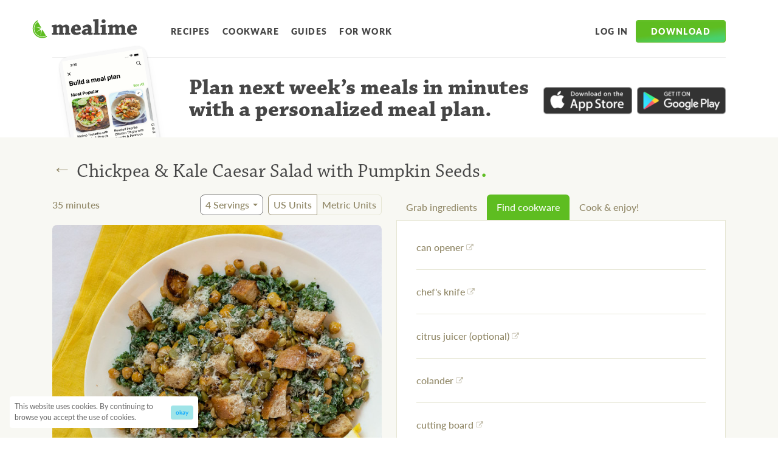

--- FILE ---
content_type: text/html; charset=utf-8
request_url: https://www.mealime.com/recipes/chickpea-kale-caesar-salad-pumpkin-seeds-gf/3144
body_size: 39744
content:
<!DOCTYPE html><html lang="en"><head><title>Mealime - Chickpea &amp; Kale Caesar Salad with Pumpkin Seeds</title><meta charSet="utf-8"/><meta http-equiv="x-ua-compatible" content="ie=edge"/><meta name="viewport" content="initial-scale=1.0, width=device-width"/><meta name="description" content="Add this healthy, 35 minute recipe to your personalized meal plan from Mealime"/><meta property="og:type" content="website"/><meta property="og:locale" content="en_US"/><meta property="fb:app_id" content="984203168433973"/><meta name="og:title" property="og:title" content="Mealime - Chickpea &amp; Kale Caesar Salad with Pumpkin Seeds"/><meta name="og:description" property="og:description" content="Add this healthy, 35 minute recipe to your personalized meal plan from Mealime"/><meta property="og:site_name" content="Mealime"/><meta property="og:url" content="https://www.mealime.com/recipes/chickpea-kale-caesar-salad-pumpkin-seeds-gf/3144"/><link href="https://www.mealime.com/recipes/chickpea-kale-caesar-salad-pumpkin-seeds-gf/3144" rel="canonical"/><meta property="og:image" content="https://cdn-uploads.mealime.com/uploads/recipe/thumbnail/438/presentation_9b4722fe-1df5-4a3c-ad08-0fb52e0dc521.jpg"/><meta property="og:image:height" content="600"/><meta property="og:image:width" content="600"/><meta name="twitter:card" content="summary"/><meta name="twitter:title" content="Mealime - Chickpea &amp; Kale Caesar Salad with Pumpkin Seeds"/><meta name="twitter:description" content="Add this healthy, 35 minute recipe to your personalized meal plan from Mealime"/><meta name="twitter:site" content="@mealime"/><meta name="twitter:creator" content="@mealime"/><link rel="icon" href="/favicon.ico"/><link rel="apple-touch-icon" href="/favicon.ico"/><meta name="next-head-count" content="24"/><link rel="preconnect" href="https://use.typekit.net" crossorigin /><link rel="preload" href="/_next/static/css/296c639bef4d4af4.css" as="style"/><link rel="stylesheet" href="/_next/static/css/296c639bef4d4af4.css" data-n-g=""/><noscript data-n-css=""></noscript><script defer="" nomodule="" src="/_next/static/chunks/polyfills-c67a75d1b6f99dc8.js"></script><script src="/_next/static/chunks/webpack-2e3d8389f89f79f1.js" defer=""></script><script src="/_next/static/chunks/framework-caa50651a91d07b1.js" defer=""></script><script src="/_next/static/chunks/main-12d97196b6f9f3a6.js" defer=""></script><script src="/_next/static/chunks/pages/_app-9d41adcb03ad0ce1.js" defer=""></script><script src="/_next/static/chunks/29107295-b311528f60919837.js" defer=""></script><script src="/_next/static/chunks/100-9f33ad8064de977a.js" defer=""></script><script src="/_next/static/chunks/675-031cc8ce77ec8141.js" defer=""></script><script src="/_next/static/chunks/425-5dfc470529a9cd12.js" defer=""></script><script src="/_next/static/chunks/184-6ef473ef6039d7f1.js" defer=""></script><script src="/_next/static/chunks/711-17f77a40d9379d91.js" defer=""></script><script src="/_next/static/chunks/pages/recipes/%5Bslug%5D/%5BvariantId%5D-21d951c85cb8d92c.js" defer=""></script><script src="/_next/static/Eov2vVGThP1Io9QByCsbX/_buildManifest.js" defer=""></script><script src="/_next/static/Eov2vVGThP1Io9QByCsbX/_ssgManifest.js" defer=""></script><style data-emotion-css=""></style><style data-href="https://use.typekit.net/xdp6ffx.css">@import url("https://p.typekit.net/p.css?s=1&k=xdp6ffx&ht=tk&f=6905.6906.6907.6908.15700.22708.15837&a=1385688&app=typekit&e=css");@font-face{font-family:"chaparral-pro";src:url("https://use.typekit.net/af/9da37c/00000000000000003b9aee4e/27/l?primer=7fa3915bdafdf03041871920a205bef951d72bf64dd4c4460fb992e3ecc3a862&fvd=n4&v=3") format("woff2"),url("https://use.typekit.net/af/9da37c/00000000000000003b9aee4e/27/d?primer=7fa3915bdafdf03041871920a205bef951d72bf64dd4c4460fb992e3ecc3a862&fvd=n4&v=3") format("woff"),url("https://use.typekit.net/af/9da37c/00000000000000003b9aee4e/27/a?primer=7fa3915bdafdf03041871920a205bef951d72bf64dd4c4460fb992e3ecc3a862&fvd=n4&v=3") format("opentype");font-display:swap;font-style:normal;font-weight:400;font-stretch:normal}@font-face{font-family:"chaparral-pro";src:url("https://use.typekit.net/af/6d0ba6/00000000000000003b9aee4d/27/l?primer=7fa3915bdafdf03041871920a205bef951d72bf64dd4c4460fb992e3ecc3a862&fvd=i4&v=3") format("woff2"),url("https://use.typekit.net/af/6d0ba6/00000000000000003b9aee4d/27/d?primer=7fa3915bdafdf03041871920a205bef951d72bf64dd4c4460fb992e3ecc3a862&fvd=i4&v=3") format("woff"),url("https://use.typekit.net/af/6d0ba6/00000000000000003b9aee4d/27/a?primer=7fa3915bdafdf03041871920a205bef951d72bf64dd4c4460fb992e3ecc3a862&fvd=i4&v=3") format("opentype");font-display:swap;font-style:italic;font-weight:400;font-stretch:normal}@font-face{font-family:"chaparral-pro";src:url("https://use.typekit.net/af/20a4c3/00000000000000003b9aee52/27/l?primer=7fa3915bdafdf03041871920a205bef951d72bf64dd4c4460fb992e3ecc3a862&fvd=n7&v=3") format("woff2"),url("https://use.typekit.net/af/20a4c3/00000000000000003b9aee52/27/d?primer=7fa3915bdafdf03041871920a205bef951d72bf64dd4c4460fb992e3ecc3a862&fvd=n7&v=3") format("woff"),url("https://use.typekit.net/af/20a4c3/00000000000000003b9aee52/27/a?primer=7fa3915bdafdf03041871920a205bef951d72bf64dd4c4460fb992e3ecc3a862&fvd=n7&v=3") format("opentype");font-display:swap;font-style:normal;font-weight:700;font-stretch:normal}@font-face{font-family:"chaparral-pro";src:url("https://use.typekit.net/af/4bba43/00000000000000003b9aee51/27/l?primer=7fa3915bdafdf03041871920a205bef951d72bf64dd4c4460fb992e3ecc3a862&fvd=i7&v=3") format("woff2"),url("https://use.typekit.net/af/4bba43/00000000000000003b9aee51/27/d?primer=7fa3915bdafdf03041871920a205bef951d72bf64dd4c4460fb992e3ecc3a862&fvd=i7&v=3") format("woff"),url("https://use.typekit.net/af/4bba43/00000000000000003b9aee51/27/a?primer=7fa3915bdafdf03041871920a205bef951d72bf64dd4c4460fb992e3ecc3a862&fvd=i7&v=3") format("opentype");font-display:swap;font-style:italic;font-weight:700;font-stretch:normal}@font-face{font-family:"lato";src:url("https://use.typekit.net/af/50d55e/000000000000000000015235/27/l?primer=7cdcb44be4a7db8877ffa5c0007b8dd865b3bbc383831fe2ea177f62257a9191&fvd=n9&v=3") format("woff2"),url("https://use.typekit.net/af/50d55e/000000000000000000015235/27/d?primer=7cdcb44be4a7db8877ffa5c0007b8dd865b3bbc383831fe2ea177f62257a9191&fvd=n9&v=3") format("woff"),url("https://use.typekit.net/af/50d55e/000000000000000000015235/27/a?primer=7cdcb44be4a7db8877ffa5c0007b8dd865b3bbc383831fe2ea177f62257a9191&fvd=n9&v=3") format("opentype");font-display:swap;font-style:normal;font-weight:900;font-stretch:normal}@font-face{font-family:"lato";src:url("https://use.typekit.net/af/a18530/00000000000000000001522e/27/l?primer=7cdcb44be4a7db8877ffa5c0007b8dd865b3bbc383831fe2ea177f62257a9191&fvd=n5&v=3") format("woff2"),url("https://use.typekit.net/af/a18530/00000000000000000001522e/27/d?primer=7cdcb44be4a7db8877ffa5c0007b8dd865b3bbc383831fe2ea177f62257a9191&fvd=n5&v=3") format("woff"),url("https://use.typekit.net/af/a18530/00000000000000000001522e/27/a?primer=7cdcb44be4a7db8877ffa5c0007b8dd865b3bbc383831fe2ea177f62257a9191&fvd=n5&v=3") format("opentype");font-display:swap;font-style:normal;font-weight:500;font-stretch:normal}@font-face{font-family:"permanent-marker";src:url("https://use.typekit.net/af/31e576/00000000000000003b9b2930/27/l?primer=7cdcb44be4a7db8877ffa5c0007b8dd865b3bbc383831fe2ea177f62257a9191&fvd=n4&v=3") format("woff2"),url("https://use.typekit.net/af/31e576/00000000000000003b9b2930/27/d?primer=7cdcb44be4a7db8877ffa5c0007b8dd865b3bbc383831fe2ea177f62257a9191&fvd=n4&v=3") format("woff"),url("https://use.typekit.net/af/31e576/00000000000000003b9b2930/27/a?primer=7cdcb44be4a7db8877ffa5c0007b8dd865b3bbc383831fe2ea177f62257a9191&fvd=n4&v=3") format("opentype");font-display:swap;font-style:normal;font-weight:400;font-stretch:normal}.tk-chaparral-pro{font-family:"chaparral-pro",serif}.tk-lato{font-family:"lato",sans-serif}.tk-permanent-marker{font-family:"permanent-marker",sans-serif}</style></head><body><div id="__next" data-reactroot=""><script type="application/ld+json">{"@context":"https://schema.org","@type":"Recipe","@id":"3144","name":"Chickpea &amp; Kale Caesar Salad with Pumpkin Seeds","image":"https://cdn-uploads.mealime.com/uploads/recipe/thumbnail/438/presentation_9b4722fe-1df5-4a3c-ad08-0fb52e0dc521.jpg","url":"https://www.mealime.com/recipes/chickpea-kale-caesar-salad-pumpkin-seeds/3144","author":{"@type":"Organization","name":"Mealime"},"recipeCategory":"Dinner","keywords":["Main-Course Salads"],"recipeCuisine":"","cookTime":"PT35M","totalTime":"PT35M","recipeYield":"4 servings","recipeIngredient":["2 (15 oz) cans garbanzo beans (chickpeas)","2 cloves garlic","2 gluten-free buns or rolls","2 bunches kale","1 lemon","1 oz Parmesan cheese","½ cup plain Greek yogurt","½ cup pumpkin seeds","Dijon mustard","tamari soy sauce","virgin coconut oil"],"recipeInstructions":[{"@type":"HowToStep","text":"Wash and dry the kale leaves and lemon."},{"@type":"HowToStep","text":"One kale leaf at a time, cut along the sides of the tough center ribs, then pull out and discard the ribs. When all the leaves are trimmed, chop them crosswise into 1-inch pieces and transfer to a large bowl."},{"@type":"HowToStep","text":"Finely grate ½ cup of Parmesan."},{"@type":"HowToStep","text":"Trim off and discard the root ends of the garlic; peel and mince or press the garlic."},{"@type":"HowToStep","text":"Cut the lemon in half; juice one half into a small bowl (that is big enough for making the dressing) and cut the other half into wedges for serving."},{"@type":"HowToStep","text":"Add ½ of the grated Parmesan (save the rest for garnishing), minced garlic, yogurt, Dijon, soy sauce, salt, and pepper to the bowl with the lemon juice; whisk together until smooth."},{"@type":"HowToStep","text":"Pour the dressing over the kale and toss to combine. If the kale is tough, massage it with your hands to soften it."},{"@type":"HowToStep","text":"Preheat a skillet over medium heat."},{"@type":"HowToStep","text":"While the skillet heats up, cut the buns or rolls into ¾-inch cubes."},{"@type":"HowToStep","text":"Once the skillet is hot, add oil and swirl to coat the bottom."},{"@type":"HowToStep","text":"Add the bread cubes to the skillet; sprinkle with salt and toss to coat in the oil, then arrange in a single layer. Toast the bread, tossing occasionally, until the bread cubes are golden brown, 4 to 5 minutes. Once done, transfer the croutons to a bowl and return the skillet to the stove."},{"@type":"HowToStep","text":"While the bread cubes cook, drain and rinse the chickpeas, then transfer them to a clean towel (or paper towels) and pat dry."},{"@type":"HowToStep","text":"Once the croutons have been transferred, wipe out the skillet with a paper towel and heat over medium heat."},{"@type":"HowToStep","text":"Once the skillet is hot, add oil and swirl to coat the bottom."},{"@type":"HowToStep","text":"Add the chickpeas to the skillet; season with salt and pepper and toss to coat in the oil. Cook, stirring occasionally, until the chickpeas are golden brown and crispy, 5 to 7 minutes. Once done, remove the skillet from the heat."},{"@type":"HowToStep","text":"Measure out the pumpkin seeds and place in a small bowl."},{"@type":"HowToStep","text":"To serve, arrange a bed of the kale on a plate and top with the croutons, chickpeas, pumpkin seeds, and remaining Parmesan. Garnish with lemon wedges for squeezing over the top."}]}</script><style data-emotion-css="1gl7wm8">.css-1gl7wm8{position:relative;width:100%;padding-right:16px;padding-left:16px;margin-right:auto;margin-left:auto;}@media (min-width:576px){.css-1gl7wm8{max-width:540px;}}@media (min-width:768px){.css-1gl7wm8{max-width:720px;}}@media (min-width:992px){.css-1gl7wm8{max-width:960px;}}@media (min-width:1200px){.css-1gl7wm8{max-width:1140px;}}</style><div class="css-1gl7wm8"><style data-emotion-css="6bzzj5">.css-6bzzj5{position:relative;display:-webkit-box;display:-webkit-flex;display:-ms-flexbox;display:flex;-webkit-align-items:center;-webkit-box-align:center;-ms-flex-align:center;align-items:center;-webkit-box-pack:center;-webkit-justify-content:center;-ms-flex-pack:center;justify-content:center;margin-top:1.5rem;margin-bottom:1.5rem;}@media (min-width:992px){.css-6bzzj5{-webkit-box-pack:start;-webkit-justify-content:flex-start;-ms-flex-pack:start;justify-content:flex-start;}}</style><div class="css-6bzzj5"><style data-emotion-css="l7h3dt">.css-l7h3dt{position:absolute;left:0;padding:2rem;margin-left:-2rem;background-color:transparent;border:none;}@media (min-width:992px){.css-l7h3dt{display:none;}}</style><button aria-label="Open Menu" class="css-l7h3dt"><svg width="24" height="24" fill="#464646"><path fill="none" d="M0 0h24v24H0V0z"></path><path d="M4 18h16c.55 0 1-.45 1-1s-.45-1-1-1H4c-.55 0-1 .45-1 1s.45 1 1 1zm0-5h16c.55 0 1-.45 1-1s-.45-1-1-1H4c-.55 0-1 .45-1 1s.45 1 1 1zM3 7c0 .55.45 1 1 1h16c.55 0 1-.45 1-1s-.45-1-1-1H4c-.55 0-1 .45-1 1z"></path></svg></button><style data-emotion-css="96je99">@media (min-width:992px){.css-96je99{margin-left:-2.5rem;margin-right:2.5rem;margin-top:0.35rem;}}</style><a aria-label="Mealime" href="/" class="css-96je99"><svg viewBox="0 0 225 42" fill="none" style="color:#464646" width="187" height="32"><path fill-rule="evenodd" clip-rule="evenodd" d="M18.82 19.534L11.212 6.498C3.635 11.481 1.202 21.584 5.828 29.512c4.625 7.925 14.617 10.774 22.68 6.624l-7.661-13.128-4.358 13.735 2.233-13.68L7.03 28.808l10.755-7.348-12.767-4.376 13.801 2.451z" fill="#5EBD21"></path><path d="M4.825 30.096c-5.106-8.75-2.155-19.982 6.591-25.091L10.248 3C.394 8.755-2.931 21.41 2.82 31.267c5.752 9.857 18.403 13.184 28.256 7.43l-1.17-2.007C21.16 41.797 9.93 38.845 4.825 30.096z" fill="#5EBD21"></path><path d="M41.366 17.644c0-1.27.05-2.738.05-3.96 2.246-.295 9.625-1.416 9.918-1.416.051 0 .098.048.098.097.194.928.294 1.857.44 2.785l.195.049c4.495-2.64 5.326-2.982 7.329-2.982 2.59 0 4.545 2.542 4.986 3.177h.244c4.838-2.785 5.718-3.08 7.573-3.08 2.102 0 3.812 1.173 5.083 2.786.833 1.076 1.466 2.836 1.466 4.35 0 3.474-.098 7.433-.147 10.561l2.543.096c0 1.32-.05 2.788-.098 4.106h-6.012c-2.052 0-4.299.05-6.01.05v-4.105l1.71-.147c.096 0 .195-.098.195-.197v-8.406c0-.882-.048-1.662-.343-2.346-.39-.784-1.026-1.076-1.905-1.076-.978 0-2.443.584-3.42 1.17 0 3.13-.051 7.823-.097 10.854l1.953.096c0 1.32 0 2.787-.049 4.106H60.96c-1.808 0-3.81.05-5.23.05 0-1.369.05-2.838.05-4.105l1.758-.147c.147-.048.195-.147.195-.244v-8.8c0-.832-.048-1.612-.341-2.2-.293-.682-.929-.88-1.663-.88-.975 0-2.589.635-3.615 1.42-.048 2.833-.099 7.82-.099 10.704l1.956.096v4.106H41.61c0-1.319 0-2.834.049-4.106l2.444-.096c.145 0 .194-.099.194-.244V17.738l-2.93-.094zM94.971 12.22c3.027 0 5.325 1.074 6.645 2.588 1.564 1.861 2.491 4.403 2.491 7.532-.046.73-2.246 2.832-2.637 2.883-1.27.15-6.303.15-10.653.15.098 1.61.685 2.539 1.32 3.173 1.123 1.076 2.394 1.175 3.665 1.175 2.1 0 5.277-.784 6.891-1.37.341 1.271.73 2.836.927 4.056-2.882 1.32-7.18 2.298-9.527 2.298-6.499 0-11.433-3.177-11.433-10.071-.001-6.94 4.98-12.414 12.311-12.414zm-3.273 5.377c-.587.976-.93 1.907-.88 3.86 1.708 0 4.105-.046 5.521-.097.295 0 .439-.194.439-.534 0-1.03-.195-2.3-.536-3.032-.44-.88-1.174-1.469-2.2-1.469-.83 0-1.661.195-2.344 1.272zM119.305 32.553c-2.931 1.467-5.229 2.153-7.085 2.153-2.59 0-6.352-2.591-6.352-5.67 0-2.737 3.225-7.383 10.996-7.383h2.345c.148-2.442-.733-3.859-2.933-3.859-1.659 0-4.249 1.367-6.156 2.734a31.133 31.133 0 01-2.589-3.517c3.519-2.836 7.182-4.791 11.826-4.791 3.759 0 7.477 3.176 7.477 7.331 0 3.226-.05 7.822-.099 9.926 0 .293 0 .389.245.389l2.588-.145c0 1.27.049 2.736 0 4.007-.782.292-4.251.978-8.162.978-.489-.44-1.122-1.222-1.854-2.153h-.247zm-3.42-2.54c1.269 0 2.541-.636 3.274-1.075.097-.097.097-.245.097-.293v-3.377c-.293-.046-.684-.046-1.026-.046-3.177 0-4.593 1.42-4.593 2.884.001 1.172 1.27 1.908 2.248 1.908zM131.131 30.207l2.589-.145c.145 0 .195-.096.195-.195V5.571l-3.324-.147c0-1.369.05-2.834.098-4.106C133.376 1.025 141.342 0 141.831 0c.096 0 .146.048.146.196 0 8.113-.146 20.773-.194 29.866l2.834.145c0 1.322 0 2.737-.049 4.008h-6.792c-2.052 0-4.641.051-6.693.051 0-1.322.048-2.786.048-4.059zM146.425 17.694c0-1.32.05-2.836.098-4.155 2.638-.194 10.554-1.32 10.945-1.32.098 0 .098.049.098.146-.05 5.277-.148 12.805-.148 17.695l2.688.1v4.054h-6.742c-2.052 0-4.644.05-6.647.05 0-1.322 0-2.784.049-4.058l2.59-.098c.146-.047.195-.144.195-.244V17.84l-3.126-.146zM157.42 4.933c0 2.641-2.15 4.403-4.592 4.403-2.1 0-4.252-1.809-4.252-4.301 0-2.054 1.808-4.058 4.496-4.058 2.834 0 4.348 1.906 4.348 3.956zM162.257 17.644c0-1.27.048-2.738.048-3.96 2.248-.295 9.627-1.416 9.919-1.416.049 0 .1.048.1.097.193.928.292 1.857.437 2.785l.196.049c4.497-2.64 5.324-2.982 7.328-2.982 2.591 0 4.546 2.542 4.987 3.177h.243c4.837-2.785 5.717-3.08 7.573-3.08 2.103 0 3.811 1.173 5.084 2.786.83 1.076 1.465 2.836 1.465 4.35 0 3.474-.096 7.433-.145 10.561l2.54.096c0 1.32-.048 2.788-.098 4.106h-6.009c-2.053 0-4.3.05-6.011.05v-4.105l1.71-.147c.098 0 .196-.098.196-.197v-8.406c0-.882-.051-1.662-.344-2.346-.391-.784-1.026-1.076-1.906-1.076-.978 0-2.445.584-3.422 1.17 0 3.13-.046 7.823-.097 10.854l1.956.096c0 1.32 0 2.787-.05 4.106h-6.107c-1.808 0-3.811.05-5.228.05 0-1.369.047-2.838.047-4.105l1.759-.147c.147-.048.196-.147.196-.244v-8.8c0-.832-.049-1.612-.344-2.2-.293-.682-.927-.88-1.659-.88-.978 0-2.59.635-3.616 1.42-.05 2.833-.098 7.82-.098 10.704l1.954.096v4.106h-12.362c0-1.319 0-2.834.05-4.106l2.443-.096c.146 0 .195-.099.195-.244V17.738l-2.93-.094zM215.862 12.22c3.03 0 5.326 1.074 6.646 2.588C224.07 16.67 225 19.212 225 22.34c-.049.73-2.249 2.832-2.64 2.883-1.27.15-6.302.15-10.653.15.097 1.61.686 2.539 1.32 3.173 1.125 1.076 2.395 1.175 3.666 1.175 2.1 0 5.277-.784 6.889-1.37.344 1.271.734 2.836.93 4.056-2.883 1.32-7.183 2.298-9.528 2.298-6.502 0-11.436-3.177-11.436-10.071-.001-6.94 4.982-12.414 12.314-12.414zm-3.276 5.377c-.585.976-.927 1.907-.879 3.86 1.711 0 4.107-.046 5.523-.097.293 0 .441-.194.441-.534 0-1.03-.194-2.3-.539-3.032-.439-.88-1.172-1.469-2.199-1.469-.831 0-1.662.195-2.347 1.272z" fill="currentColor"></path></svg></a><style data-emotion-css="1olfior">.css-1olfior{display:none;}@media (min-width:992px){.css-1olfior{display:-webkit-box;display:-webkit-flex;display:-ms-flexbox;display:flex;-webkit-align-items:center;-webkit-box-align:center;-ms-flex-align:center;align-items:center;margin-top:0.55rem;}}</style><nav class="css-1olfior"><style data-emotion-css="q27k7f">.css-q27k7f{display:inline-block;color:#464646;font-size:.875rem;font-weight:700;-webkit-letter-spacing:0.1em;-moz-letter-spacing:0.1em;-ms-letter-spacing:0.1em;letter-spacing:0.1em;line-height:1;-webkit-text-decoration:none;text-decoration:none;text-transform:uppercase;-webkit-transition:color 0.15s ease-in-out,fill 0.15s ease-in-out;transition:color 0.15s ease-in-out,fill 0.15s ease-in-out;padding-top:0.5rem;padding-bottom:0.5rem;padding-left:0.5rem;padding-right:0.5rem;margin-right:0.25rem;border-radius:4px;}.css-q27k7f:hover{color:#202020;}.css-q27k7f:active{background-color:rgb(238,238,238);}</style><a href="/recipes" class="css-q27k7f">Recipes</a><a href="/kitchen-essentials-list" class="css-q27k7f">Cookware</a><a href="/guides" class="css-q27k7f">Guides</a><a href="https://work.mealime.com" class="css-q27k7f">For Work</a></nav><style data-emotion-css="1ig0w61">.css-1ig0w61{display:none;margin-left:auto;}@media (min-width:992px){.css-1ig0w61{display:-webkit-box;display:-webkit-flex;display:-ms-flexbox;display:flex;-webkit-align-items:center;-webkit-box-align:center;-ms-flex-align:center;align-items:center;margin-top:0.55rem;}}</style><nav class="css-1ig0w61"><a href="https://app.mealime.com/login" class="css-q27k7f">Log in</a><style data-emotion-css="79elbk">.css-79elbk{position:relative;}</style><div class="css-79elbk"><style data-emotion-css="1atuax8">.css-1atuax8{display:inline-block;color:white;font-size:1rem;font-weight:900;-webkit-letter-spacing:0.1em;-moz-letter-spacing:0.1em;-ms-letter-spacing:0.1em;letter-spacing:0.1em;text-transform:uppercase;background-color:#5ebd21;background-image:linear-gradient(173.04deg,#5ebd21 50.82%,#48d16e 84.97%);border-width:1px;border-style:solid;border-color:#5ebd21;box-shadow:inset 0 1px 0 rgba(255,255,255,0.15),0 1px 1px rgba(0,0,0,0.075);text-align:center;vertical-align:middle;line-height:1.5;border-radius:.25rem;-webkit-transition:color 0.15s ease-in-out,background-color 0.15s ease-in-out,border-color 0.15s ease-in-out,box-shadow 0.15s ease-in-out;transition:color 0.15s ease-in-out,background-color 0.15s ease-in-out,border-color 0.15s ease-in-out,box-shadow 0.15s ease-in-out;font-size:.875rem;padding-top:0.45rem;padding-bottom:0.45rem;padding-left:1.5rem;padding-right:1.5rem;}.css-1atuax8:hover{background-color:#5dae2a;border-color:#58a427;}.css-1atuax8:focus{background-color:#5dae2a;border-color:#58a427;box-shadow:inset 0 1px 0 rgba(255,255,255,0.15),0 1px 1px rgba(0,0,0,0.075),0 0 0 0.2rem rgba(132,213,80,0.5);}.css-1atuax8:active{background-color:#5dae2a;border-color:#58a427;}</style><button type="button" aria-haspopup="true" class="css-1atuax8">Download</button></div></nav></div></div><style data-emotion-css="1gl7wm8">.css-1gl7wm8{position:relative;width:100%;padding-right:16px;padding-left:16px;margin-right:auto;margin-left:auto;}@media (min-width:576px){.css-1gl7wm8{max-width:540px;}}@media (min-width:768px){.css-1gl7wm8{max-width:720px;}}@media (min-width:992px){.css-1gl7wm8{max-width:960px;}}@media (min-width:1200px){.css-1gl7wm8{max-width:1140px;}}</style><div class="css-1gl7wm8"><style data-emotion-css="zz3dw2">.css-zz3dw2{position:relative;border-top-width:1px;border-top-style:solid;border-top-color:rgb(238,238,238);padding-top:1rem;}@media (min-width:576px){.css-zz3dw2{height:100px;}}@media (min-width:768px){.css-zz3dw2{height:132px;}}@media (min-width:992px){.css-zz3dw2{height:200px;padding-top:2rem;}}@media (min-width:1200px){.css-zz3dw2{height:132px;}}</style><div class="css-zz3dw2"><style data-emotion-css="ixor9u">@media (min-width:576px){.css-ixor9u{display:grid;grid-template-columns:3fr 7fr;gap:3rem;}}@media (min-width:768px){.css-ixor9u{grid-template-columns:2fr 7fr;}}@media (min-width:1200px){.css-ixor9u{grid-template-columns:1fr 5fr;}}</style><div class="css-ixor9u"><style data-emotion-css="gt1f1q">.css-gt1f1q{display:none;border-width:3px;border-style:solid;border-color:#f8f8f8;border-radius:10px;background-color:#fff;box-shadow:0px 15px 20px -10px rgba(0,0,0,0.15),0px 1px 4px -2px rgba(0,0,0,0.4);-webkit-transform:rotate(-9deg);-ms-transform:rotate(-9deg);transform:rotate(-9deg);margin-left:2rem;}@media (min-width:576px){.css-gt1f1q{display:inline-block;margin-top:-2rem;}}@media (min-width:768px){.css-gt1f1q{margin-top:-2.75rem;}}@media (min-width:992px){.css-gt1f1q{border-width:6px;border-radius:16px;}}</style><div class="css-gt1f1q"><style data-emotion-css="1a2v9hb">.css-1a2v9hb{max-width:100%;height:auto;}</style><img srcSet="/images/app-screens/pick-your-meals.png 1x , /images/app-screens/pick-your-meals@2x.png 2x" src="/images/app-screens/pick-your-meals.png" alt="Mealime meal plan builder" width="200" class="css-1a2v9hb"/></div><style data-emotion-css="1iv2777">@media (min-width:1200px){.css-1iv2777{display:-webkit-box;display:-webkit-flex;display:-ms-flexbox;display:flex;-webkit-align-items:flex-start;-webkit-box-align:flex-start;-ms-flex-align:flex-start;align-items:flex-start;-webkit-box-pack:center;-webkit-justify-content:center;-ms-flex-pack:center;justify-content:center;}}</style><div class="css-1iv2777"><style data-emotion-css="jzbzzb">.css-jzbzzb{display:block;color:#464646;font-family:"chaparral-pro",serif;font-size:1.5rem;font-weight:bold;line-height:1;text-align:center;}@media (min-width:576px){.css-jzbzzb{text-align:left;}}@media (min-width:768px){.css-jzbzzb{display:block;}}@media (min-width:992px){.css-jzbzzb{font-size:2.25rem;}}</style><div class="css-jzbzzb">Plan next week’s meals<style data-emotion-css="15t88j5">@media (min-width:576px) and (max-width:767.98px){.css-15t88j5{display:none;}}</style><span class="css-15t88j5"> <!-- -->in minutes with a personalized meal plan</span>.</div><style data-emotion-css="1i9xb75">.css-1i9xb75{display:-webkit-box;display:-webkit-flex;display:-ms-flexbox;display:flex;margin-top:0.5rem;max-width:240px;margin-bottom:1rem;margin-left:auto;margin-right:auto;}@media (min-width:576px){.css-1i9xb75{margin-left:0;}}@media (min-width:992px){.css-1i9xb75{margin-top:1.5rem;max-width:300px;}}@media (min-width:1200px){.css-1i9xb75{margin-left:1rem;margin-top:1rem;-webkit-flex-shrink:0;-ms-flex-negative:0;flex-shrink:0;}}</style><div class="css-1i9xb75"><style data-emotion-css="12juuy3">.css-12juuy3{position:relative;display:block;max-width:180px;opacity:0.8;-webkit-transition:opacity 0.15s linear,-webkit-transform 0.2s ease-in-out;-webkit-transition:opacity 0.15s linear,transform 0.2s ease-in-out;transition:opacity 0.15s linear,transform 0.2s ease-in-out;margin-right:0.5rem;}.css-12juuy3:hover{opacity:1;-webkit-transform:translateY(-1px);-ms-transform:translateY(-1px);transform:translateY(-1px);}.css-12juuy3:before{content:"";position:absolute;top:3px;left:3px;right:3px;bottom:3px;box-shadow:0 3px 10px rgba(0,0,0,0.35);opacity:0;-webkit-transition:opacity 0.2s ease-in-out;transition:opacity 0.2s ease-in-out;}.css-12juuy3:hover:before{opacity:1;}.css-12juuy3:focus:before{opacity:1;}</style><a href="https://itunes.apple.com/us/app/mealime-healthy-meal-plans/id1079999103?ls=1&amp;mt=8" class="css-12juuy3"><img src="/images/app-store.png" alt="Download on the App Store" class="css-1a2v9hb"/></a><style data-emotion-css="nvtkew">.css-nvtkew{position:relative;display:block;max-width:180px;opacity:0.8;-webkit-transition:opacity 0.15s linear,-webkit-transform 0.2s ease-in-out;-webkit-transition:opacity 0.15s linear,transform 0.2s ease-in-out;transition:opacity 0.15s linear,transform 0.2s ease-in-out;}.css-nvtkew:hover{opacity:1;-webkit-transform:translateY(-1px);-ms-transform:translateY(-1px);transform:translateY(-1px);}.css-nvtkew:before{content:"";position:absolute;top:3px;left:3px;right:3px;bottom:3px;box-shadow:0 3px 10px rgba(0,0,0,0.35);opacity:0;-webkit-transition:opacity 0.2s ease-in-out;transition:opacity 0.2s ease-in-out;}.css-nvtkew:hover:before{opacity:1;}.css-nvtkew:focus:before{opacity:1;}</style><a href="https://play.google.com/store/apps/details?id=com.mealime&amp;hl=en" class="css-nvtkew"><img src="/images/google-play.png" alt="Get it on Google Play" class="css-1a2v9hb"/></a></div></div></div></div></div><style data-emotion-css="1dl12fm">.css-1dl12fm{position:relative;background-color:#f8f8f3;padding-top:1rem;}</style><div class="css-1dl12fm"><style data-emotion-css="1gl7wm8">.css-1gl7wm8{position:relative;width:100%;padding-right:16px;padding-left:16px;margin-right:auto;margin-left:auto;}@media (min-width:576px){.css-1gl7wm8{max-width:540px;}}@media (min-width:768px){.css-1gl7wm8{max-width:720px;}}@media (min-width:992px){.css-1gl7wm8{max-width:960px;}}@media (min-width:1200px){.css-1gl7wm8{max-width:1140px;}}</style><div class="css-1gl7wm8"><style data-emotion-css="70qvj9">.css-70qvj9{display:-webkit-box;display:-webkit-flex;display:-ms-flexbox;display:flex;-webkit-align-items:center;-webkit-box-align:center;-ms-flex-align:center;align-items:center;}</style><div class="css-70qvj9"><style data-emotion-css="zsy4z8">.css-zsy4z8{color:#908766;font-family:"Arial",sans-serif;font-size:2rem;line-height:0.85;background-color:transparent;-webkit-text-decoration:none;text-decoration:none;border:none;height:2rem;padding-right:0.5rem;padding-left:0.5rem;margin-left:-0.5rem;border-radius:12px;-webkit-transition:background-color 0.05s ease;transition:background-color 0.05s ease;}.css-zsy4z8:active{background-color:#e6e6d4;}</style><a href="/recipes" class="css-zsy4z8">←</a><style data-emotion-css="6gi6yz">.css-6gi6yz{color:#464646;font-family:"chaparral-pro",serif;font-size:2rem;font-weight:normal;line-height:1.1;}</style><h1 class="css-6gi6yz">Chickpea &amp; Kale Caesar Salad with Pumpkin Seeds<style data-emotion-css="4z3aaq">.css-4z3aaq{color:#5ebd21;font-size:50px;line-height:0.3;}</style><span class="css-4z3aaq">.</span></h1></div><style data-emotion-css="ow5euj">@media (min-width:992px){.css-ow5euj{display:grid;grid-template-columns:1fr 1fr;gap:1.5rem;}}</style><div class="css-ow5euj"><div><style data-emotion-css="1gt1nvq">.css-1gt1nvq{margin-bottom:1rem;}@media (min-width:768px){.css-1gt1nvq{display:-webkit-box;display:-webkit-flex;display:-ms-flexbox;display:flex;-webkit-align-items:center;-webkit-box-align:center;-ms-flex-align:center;align-items:center;-webkit-flex-wrap:wrap;-ms-flex-wrap:wrap;flex-wrap:wrap;}}</style><div class="css-1gt1nvq"><style data-emotion-css="ryueac">.css-ryueac{color:#908766;white-space:nowrap;margin-right:auto;}</style><div class="css-ryueac">35<!-- --> minutes</div><style data-emotion-css="p7h84k">@media (min-width:576px){.css-p7h84k{display:-webkit-box;display:-webkit-flex;display:-ms-flexbox;display:flex;}}</style><div class="css-p7h84k"><style data-emotion-css="b3c9b9">.css-b3c9b9{position:relative;margin-right:0.5rem;}</style><div class="css-b3c9b9"><style data-emotion-css="yscfqu">.css-yscfqu{display:inline-block;position:relative;-webkit-text-decoration:none;text-decoration:none;color:#908766;background-color:#fff;border-width:1px;border-style:solid;padding-top:0.5rem;padding-bottom:0.5rem;padding-left:0.5rem;padding-right:1.35rem;line-height:1;-webkit-transition:background-color 0.2s ease;transition:background-color 0.2s ease;white-space:nowrap;border-radius:8px;}.css-yscfqu:after{content:"";position:absolute;right:0;top:50%;-webkit-transform:translateY(-50%);-ms-transform:translateY(-50%);transform:translateY(-50%);color:#908766;display:inline-block;width:0;height:0;margin-left:2px;margin-right:0.5rem;vertical-align:middle;border-top:4px dashed;border-right:4px solid transparent;border-left:4px solid transparent;}</style><button class="css-yscfqu">4<!-- --> Servings</button><style data-emotion-css="iossr4">.css-iossr4{visibility:hidden;background-color:#fff;width:150px;position:absolute;top:100%;left:0;z-index:1;padding-top:0.5rem;padding-bottom:0.5rem;margin-left:0;margin-right:0;margin-bottom:0;font-size:1rem;color:#464646;text-align:left;list-style:none;background-clip:padding-box;border:1px;border-color:#f8f8f8;border-style:solid;border-radius:8px;box-shadow:0px 10px 16px rgba(0,0,0,0.1);}</style><div style="visibility:hidden" class="css-iossr4"><style data-emotion-css="1owtrpk">.css-1owtrpk{display:block;width:100%;color:#464646;background-color:transparent;padding-top:0.25rem;padding-bottom:0.25rem;padding-left:0.5rem;padding-right:0.5rem;-webkit-text-decoration:none;text-decoration:none;}.css-1owtrpk:hover{background-color:#f8f8f8;color:#202020;}.css-1owtrpk:focus{background-color:#f8f8f8;color:#202020;}</style><a href="/recipes/chickpea-kale-caesar-salad-pumpkin-seeds-gf/3143" class="css-1owtrpk">2 servings</a><a href="/recipes/chickpea-kale-caesar-salad-pumpkin-seeds-gf/3144" class="css-1owtrpk">4 servings</a><a href="/recipes/chickpea-kale-caesar-salad-pumpkin-seeds-gf/5802" class="css-1owtrpk">6 servings</a></div></div><style data-emotion-css="jjvi7r">.css-jjvi7r{display:-webkit-box;display:-webkit-flex;display:-ms-flexbox;display:flex;-webkit-flex-wrap:nowrap;-ms-flex-wrap:nowrap;flex-wrap:nowrap;margin-top:0.5rem;}@media (min-width:576px){.css-jjvi7r{margin-top:0;}.css-jjvi7r + .css-jjvi7r{margin-left:0.5rem;}}</style><div class="css-jjvi7r"><style data-emotion-css="f4c1cq">.css-f4c1cq{display:inline-block;position:relative;-webkit-text-decoration:none;text-decoration:none;color:#908766;border-width:1px;border-style:solid;padding-top:0.5rem;padding-bottom:0.5rem;padding-left:0.5rem;padding-right:0.5rem;line-height:1;-webkit-transition:background-color 0.2s ease;transition:background-color 0.2s ease;white-space:nowrap;z-index:1;background-color:white;border-color:#908766;}.css-f4c1cq:first-of-type{border-top-left-radius:6px;border-bottom-left-radius:6px;}.css-f4c1cq:last-of-type{margin-left:-1px;border-top-right-radius:6px;border-bottom-right-radius:6px;}.css-f4c1cq:hover{background-color:white;}</style><a href="/recipes/chickpea-kale-caesar-salad-pumpkin-seeds-gf/3144" class="css-f4c1cq">US Units</a><style data-emotion-css="mr6w04">.css-mr6w04{display:inline-block;position:relative;-webkit-text-decoration:none;text-decoration:none;color:#908766;border-width:1px;border-style:solid;padding-top:0.5rem;padding-bottom:0.5rem;padding-left:0.5rem;padding-right:0.5rem;line-height:1;-webkit-transition:background-color 0.2s ease;transition:background-color 0.2s ease;white-space:nowrap;z-index:0;background-color:#f8f8f3;border-color:#e6e6d4;}.css-mr6w04:first-of-type{border-top-left-radius:6px;border-bottom-left-radius:6px;}.css-mr6w04:last-of-type{margin-left:-1px;border-top-right-radius:6px;border-bottom-right-radius:6px;}.css-mr6w04:hover{background-color:#eeeeee;}</style><a href="/recipes/chickpea-kale-caesar-salad-pumpkin-seeds-gf/3666" class="css-mr6w04">Metric Units</a></div></div></div><div><style data-emotion-css="nfrtcx">.css-nfrtcx{border-radius:8px;width:100%;height:auto;}</style><img src="https://cdn-uploads.mealime.com/uploads/recipe/thumbnail/438/presentation_9b4722fe-1df5-4a3c-ad08-0fb52e0dc521.jpg" alt="Chickpea &amp; Kale Caesar Salad with Pumpkin Seeds" height="600" width="600" class="css-nfrtcx"/><div id="shop-with-instacart-v1" data-affiliate_id="1940" data-source_origin="affiliate_hub" data-affiliate_platform="recipe_widget" style="display:flex;align-items:center;justify-content:center;padding:1rem"></div></div></div><style data-emotion-css="1odmsuw">.css-1odmsuw{margin-top:3rem;margin-bottom:1rem;}@media (min-width:992px){.css-1odmsuw{margin-top:0;}}</style><div class="css-1odmsuw"><div><div><style data-emotion-css="6we7lf">.css-6we7lf{padding-top:0.75rem;padding-bottom:0.75rem;padding-left:1rem;padding-right:1rem;border-top-left-radius:6px;border-top-right-radius:6px;border:none;-webkit-transition:background-color 0.1s ease,color 0.1s ease;transition:background-color 0.1s ease,color 0.1s ease;color:#908766;background-color:transparent;}.css-6we7lf:hover{background-color:#eeeeee;}</style><button class="css-6we7lf">Grab ingredients</button><style data-emotion-css="18epxof">.css-18epxof{padding-top:0.75rem;padding-bottom:0.75rem;padding-left:1rem;padding-right:1rem;border-top-left-radius:6px;border-top-right-radius:6px;border:none;-webkit-transition:background-color 0.1s ease,color 0.1s ease;transition:background-color 0.1s ease,color 0.1s ease;color:white;background-color:#5ebd21;}.css-18epxof:hover{background-color:#5ebd21;}</style><button class="css-18epxof">Find cookware</button><button class="css-6we7lf">Cook &amp; enjoy!</button></div><style data-emotion-css="mokoih">.css-mokoih{padding-top:0.5rem;padding-bottom:2rem;padding-left:2rem;padding-right:2rem;background-color:white;border-width:1px;border-style:solid;border-color:#e6e6d4;}</style><div class="css-mokoih"><style data-emotion-css="1yp2sve">.css-1yp2sve{list-style:none;margin-top:0;margin-bottom:0;padding-left:0;}</style><ul class="css-1yp2sve"><style data-emotion-css="etprf">.css-etprf{padding-top:1.5rem;padding-bottom:1.5rem;border-bottom-width:1px;border-bottom-style:solid;border-bottom-color:#e6e6d4;}.css-etprf:last-child{border-bottom-width:0;}</style><li class="css-etprf"><style data-emotion-css="1yrr8ps">.css-1yrr8ps{display:-webkit-inline-box;display:-webkit-inline-flex;display:-ms-inline-flexbox;display:inline-flex;-webkit-align-items:center;-webkit-box-align:center;-ms-flex-align:center;align-items:center;color:#908766;-webkit-text-decoration:none;text-decoration:none;}.css-1yrr8ps:hover{-webkit-text-decoration:underline;text-decoration:underline;}</style><a href="/kitchen-essentials-list#can-opener" class="css-1yrr8ps">can opener<svg viewBox="0 0 1792 1792" fill="currentColor" width="12" style="opacity:0.5;margin-left:0.25rem"><path d="M1408 928v320q0 119-84.5 203.5T1120 1536H288q-119 0-203.5-84.5T0 1248V416q0-119 84.5-203.5T288 128h704q14 0 23 9t9 23v64q0 14-9 23t-23 9H288q-66 0-113 47t-47 113v832q0 66 47 113t113 47h832q66 0 113-47t47-113V928q0-14 9-23t23-9h64q14 0 23 9t9 23zm384-864v512q0 26-19 45t-45 19-45-19l-176-176-652 652q-10 10-23 10t-23-10L695 983q-10-10-10-23t10-23l652-652-176-176q-19-19-19-45t19-45 45-19h512q26 0 45 19t19 45z"></path></svg></a></li><li class="css-etprf"><a href="/kitchen-essentials-list#chef-s-knife" class="css-1yrr8ps">chef&#x27;s knife<svg viewBox="0 0 1792 1792" fill="currentColor" width="12" style="opacity:0.5;margin-left:0.25rem"><path d="M1408 928v320q0 119-84.5 203.5T1120 1536H288q-119 0-203.5-84.5T0 1248V416q0-119 84.5-203.5T288 128h704q14 0 23 9t9 23v64q0 14-9 23t-23 9H288q-66 0-113 47t-47 113v832q0 66 47 113t113 47h832q66 0 113-47t47-113V928q0-14 9-23t23-9h64q14 0 23 9t9 23zm384-864v512q0 26-19 45t-45 19-45-19l-176-176-652 652q-10 10-23 10t-23-10L695 983q-10-10-10-23t10-23l652-652-176-176q-19-19-19-45t19-45 45-19h512q26 0 45 19t19 45z"></path></svg></a></li><li class="css-etprf"><a href="/kitchen-essentials-list#citrus-juicer" class="css-1yrr8ps">citrus juicer (optional)<svg viewBox="0 0 1792 1792" fill="currentColor" width="12" style="opacity:0.5;margin-left:0.25rem"><path d="M1408 928v320q0 119-84.5 203.5T1120 1536H288q-119 0-203.5-84.5T0 1248V416q0-119 84.5-203.5T288 128h704q14 0 23 9t9 23v64q0 14-9 23t-23 9H288q-66 0-113 47t-47 113v832q0 66 47 113t113 47h832q66 0 113-47t47-113V928q0-14 9-23t23-9h64q14 0 23 9t9 23zm384-864v512q0 26-19 45t-45 19-45-19l-176-176-652 652q-10 10-23 10t-23-10L695 983q-10-10-10-23t10-23l652-652-176-176q-19-19-19-45t19-45 45-19h512q26 0 45 19t19 45z"></path></svg></a></li><li class="css-etprf"><a href="/kitchen-essentials-list#colander" class="css-1yrr8ps">colander<svg viewBox="0 0 1792 1792" fill="currentColor" width="12" style="opacity:0.5;margin-left:0.25rem"><path d="M1408 928v320q0 119-84.5 203.5T1120 1536H288q-119 0-203.5-84.5T0 1248V416q0-119 84.5-203.5T288 128h704q14 0 23 9t9 23v64q0 14-9 23t-23 9H288q-66 0-113 47t-47 113v832q0 66 47 113t113 47h832q66 0 113-47t47-113V928q0-14 9-23t23-9h64q14 0 23 9t9 23zm384-864v512q0 26-19 45t-45 19-45-19l-176-176-652 652q-10 10-23 10t-23-10L695 983q-10-10-10-23t10-23l652-652-176-176q-19-19-19-45t19-45 45-19h512q26 0 45 19t19 45z"></path></svg></a></li><li class="css-etprf"><a href="/kitchen-essentials-list#cutting-board" class="css-1yrr8ps">cutting board<svg viewBox="0 0 1792 1792" fill="currentColor" width="12" style="opacity:0.5;margin-left:0.25rem"><path d="M1408 928v320q0 119-84.5 203.5T1120 1536H288q-119 0-203.5-84.5T0 1248V416q0-119 84.5-203.5T288 128h704q14 0 23 9t9 23v64q0 14-9 23t-23 9H288q-66 0-113 47t-47 113v832q0 66 47 113t113 47h832q66 0 113-47t47-113V928q0-14 9-23t23-9h64q14 0 23 9t9 23zm384-864v512q0 26-19 45t-45 19-45-19l-176-176-652 652q-10 10-23 10t-23-10L695 983q-10-10-10-23t10-23l652-652-176-176q-19-19-19-45t19-45 45-19h512q26 0 45 19t19 45z"></path></svg></a></li><li class="css-etprf"><a href="/kitchen-essentials-list#garlic-press" class="css-1yrr8ps">garlic press (optional)<svg viewBox="0 0 1792 1792" fill="currentColor" width="12" style="opacity:0.5;margin-left:0.25rem"><path d="M1408 928v320q0 119-84.5 203.5T1120 1536H288q-119 0-203.5-84.5T0 1248V416q0-119 84.5-203.5T288 128h704q14 0 23 9t9 23v64q0 14-9 23t-23 9H288q-66 0-113 47t-47 113v832q0 66 47 113t113 47h832q66 0 113-47t47-113V928q0-14 9-23t23-9h64q14 0 23 9t9 23zm384-864v512q0 26-19 45t-45 19-45-19l-176-176-652 652q-10 10-23 10t-23-10L695 983q-10-10-10-23t10-23l652-652-176-176q-19-19-19-45t19-45 45-19h512q26 0 45 19t19 45z"></path></svg></a></li><li class="css-etprf"><a href="/kitchen-essentials-list#grater" class="css-1yrr8ps">grater<svg viewBox="0 0 1792 1792" fill="currentColor" width="12" style="opacity:0.5;margin-left:0.25rem"><path d="M1408 928v320q0 119-84.5 203.5T1120 1536H288q-119 0-203.5-84.5T0 1248V416q0-119 84.5-203.5T288 128h704q14 0 23 9t9 23v64q0 14-9 23t-23 9H288q-66 0-113 47t-47 113v832q0 66 47 113t113 47h832q66 0 113-47t47-113V928q0-14 9-23t23-9h64q14 0 23 9t9 23zm384-864v512q0 26-19 45t-45 19-45-19l-176-176-652 652q-10 10-23 10t-23-10L695 983q-10-10-10-23t10-23l652-652-176-176q-19-19-19-45t19-45 45-19h512q26 0 45 19t19 45z"></path></svg></a></li><li class="css-etprf"><a href="/kitchen-essentials-list#measuring-cups" class="css-1yrr8ps">measuring cups<svg viewBox="0 0 1792 1792" fill="currentColor" width="12" style="opacity:0.5;margin-left:0.25rem"><path d="M1408 928v320q0 119-84.5 203.5T1120 1536H288q-119 0-203.5-84.5T0 1248V416q0-119 84.5-203.5T288 128h704q14 0 23 9t9 23v64q0 14-9 23t-23 9H288q-66 0-113 47t-47 113v832q0 66 47 113t113 47h832q66 0 113-47t47-113V928q0-14 9-23t23-9h64q14 0 23 9t9 23zm384-864v512q0 26-19 45t-45 19-45-19l-176-176-652 652q-10 10-23 10t-23-10L695 983q-10-10-10-23t10-23l652-652-176-176q-19-19-19-45t19-45 45-19h512q26 0 45 19t19 45z"></path></svg></a></li><li class="css-etprf"><a href="/kitchen-essentials-list#measuring-spoons" class="css-1yrr8ps">measuring spoons<svg viewBox="0 0 1792 1792" fill="currentColor" width="12" style="opacity:0.5;margin-left:0.25rem"><path d="M1408 928v320q0 119-84.5 203.5T1120 1536H288q-119 0-203.5-84.5T0 1248V416q0-119 84.5-203.5T288 128h704q14 0 23 9t9 23v64q0 14-9 23t-23 9H288q-66 0-113 47t-47 113v832q0 66 47 113t113 47h832q66 0 113-47t47-113V928q0-14 9-23t23-9h64q14 0 23 9t9 23zm384-864v512q0 26-19 45t-45 19-45-19l-176-176-652 652q-10 10-23 10t-23-10L695 983q-10-10-10-23t10-23l652-652-176-176q-19-19-19-45t19-45 45-19h512q26 0 45 19t19 45z"></path></svg></a></li><li class="css-etprf"><a href="/kitchen-essentials-list#mixing-bowls" class="css-1yrr8ps">mixing bowls<svg viewBox="0 0 1792 1792" fill="currentColor" width="12" style="opacity:0.5;margin-left:0.25rem"><path d="M1408 928v320q0 119-84.5 203.5T1120 1536H288q-119 0-203.5-84.5T0 1248V416q0-119 84.5-203.5T288 128h704q14 0 23 9t9 23v64q0 14-9 23t-23 9H288q-66 0-113 47t-47 113v832q0 66 47 113t113 47h832q66 0 113-47t47-113V928q0-14 9-23t23-9h64q14 0 23 9t9 23zm384-864v512q0 26-19 45t-45 19-45-19l-176-176-652 652q-10 10-23 10t-23-10L695 983q-10-10-10-23t10-23l652-652-176-176q-19-19-19-45t19-45 45-19h512q26 0 45 19t19 45z"></path></svg></a></li><li class="css-etprf"><a href="/kitchen-essentials-list#stainless-steel-or-cast-iron-skillet" class="css-1yrr8ps">stainless steel or cast iron skillet<svg viewBox="0 0 1792 1792" fill="currentColor" width="12" style="opacity:0.5;margin-left:0.25rem"><path d="M1408 928v320q0 119-84.5 203.5T1120 1536H288q-119 0-203.5-84.5T0 1248V416q0-119 84.5-203.5T288 128h704q14 0 23 9t9 23v64q0 14-9 23t-23 9H288q-66 0-113 47t-47 113v832q0 66 47 113t113 47h832q66 0 113-47t47-113V928q0-14 9-23t23-9h64q14 0 23 9t9 23zm384-864v512q0 26-19 45t-45 19-45-19l-176-176-652 652q-10 10-23 10t-23-10L695 983q-10-10-10-23t10-23l652-652-176-176q-19-19-19-45t19-45 45-19h512q26 0 45 19t19 45z"></path></svg></a></li><li class="css-etprf"><a href="/kitchen-essentials-list#stirring-spoon" class="css-1yrr8ps">stirring spoon<svg viewBox="0 0 1792 1792" fill="currentColor" width="12" style="opacity:0.5;margin-left:0.25rem"><path d="M1408 928v320q0 119-84.5 203.5T1120 1536H288q-119 0-203.5-84.5T0 1248V416q0-119 84.5-203.5T288 128h704q14 0 23 9t9 23v64q0 14-9 23t-23 9H288q-66 0-113 47t-47 113v832q0 66 47 113t113 47h832q66 0 113-47t47-113V928q0-14 9-23t23-9h64q14 0 23 9t9 23zm384-864v512q0 26-19 45t-45 19-45-19l-176-176-652 652q-10 10-23 10t-23-10L695 983q-10-10-10-23t10-23l652-652-176-176q-19-19-19-45t19-45 45-19h512q26 0 45 19t19 45z"></path></svg></a></li><li class="css-etprf"><a href="/kitchen-essentials-list#whisk-or-fork" class="css-1yrr8ps">whisk or fork<svg viewBox="0 0 1792 1792" fill="currentColor" width="12" style="opacity:0.5;margin-left:0.25rem"><path d="M1408 928v320q0 119-84.5 203.5T1120 1536H288q-119 0-203.5-84.5T0 1248V416q0-119 84.5-203.5T288 128h704q14 0 23 9t9 23v64q0 14-9 23t-23 9H288q-66 0-113 47t-47 113v832q0 66 47 113t113 47h832q66 0 113-47t47-113V928q0-14 9-23t23-9h64q14 0 23 9t9 23zm384-864v512q0 26-19 45t-45 19-45-19l-176-176-652 652q-10 10-23 10t-23-10L695 983q-10-10-10-23t10-23l652-652-176-176q-19-19-19-45t19-45 45-19h512q26 0 45 19t19 45z"></path></svg></a></li></ul></div></div></div></div></div></div><style data-emotion-css="1chixu9">.css-1chixu9{position:relative;display:-webkit-box;display:-webkit-flex;display:-ms-flexbox;display:flex;-webkit-align-items:center;-webkit-box-align:center;-ms-flex-align:center;align-items:center;min-height:700px;margin-top:6rem;margin-bottom:6rem;}</style><div style="margin-top:0;padding-top:9rem;padding-bottom:5rem" class="css-1chixu9"><style data-emotion-css="1wo866t">.css-1wo866t{position:absolute;top:0;bottom:0;width:100%;background-image:radial-gradient(900px at 51.5% 61.73%,rgba(71,207,216,0.05) 0%,rgba(71,207,216,0.19) 100%);z-index:-1;}</style><div class="css-1wo866t"></div><style data-emotion-css="1e4dypt">.css-1e4dypt{position:absolute;width:100%;top:-10px;z-index:-1;}</style><div class="css-1e4dypt"><svg viewBox="0 0 1440 154" fill="none"><path d="M1440 0v127c-156.5 0-269 26.7-441.5 26.7s-394-49.2-624.5-49.2S0 134 0 134V0h1440z" fill="#f8f8f3"></path></svg></div><style data-emotion-css="9m2c0y">.css-9m2c0y{position:absolute;width:100%;bottom:-19px;z-index:-1;}</style><div class="css-9m2c0y"><svg viewBox="0 0 1440 827"><path d="M1440 767.41V827H0v-57.27c75.35 48.49 215.11 59.94 487.14-11.15C879.76 656 1177 805.9 1440 767.41z" fill="#fff"></path></svg></div><style data-emotion-css="1kxonj9">.css-1kxonj9{width:100%;position:relative;}</style><div class="css-1kxonj9"><style data-emotion-css="1gl7wm8">.css-1gl7wm8{position:relative;width:100%;padding-right:16px;padding-left:16px;margin-right:auto;margin-left:auto;}@media (min-width:576px){.css-1gl7wm8{max-width:540px;}}@media (min-width:768px){.css-1gl7wm8{max-width:720px;}}@media (min-width:992px){.css-1gl7wm8{max-width:960px;}}@media (min-width:1200px){.css-1gl7wm8{max-width:1140px;}}</style><div class="css-1gl7wm8"><style data-emotion-css="1ueg8ha">@media (min-width:992px){.css-1ueg8ha{display:grid;grid-template-columns:1fr 1fr;}}</style><div class="css-1ueg8ha"><div style="margin-top:4rem;max-width:345px;margin-left:auto;margin-right:auto"><div style="opacity:0.8;height:100px;max-width:225px"><span style="box-sizing:border-box;display:block;overflow:hidden;width:initial;height:initial;background:none;opacity:1;border:0;margin:0;padding:0;position:relative"><span style="box-sizing:border-box;display:block;width:initial;height:initial;background:none;opacity:1;border:0;margin:0;padding:0;padding-top:18.75%"></span><img alt="Buzzfeed" src="[data-uri]" decoding="async" data-nimg="responsive" style="position:absolute;top:0;left:0;bottom:0;right:0;box-sizing:border-box;padding:0;border:none;margin:auto;display:block;width:0;height:0;min-width:100%;max-width:100%;min-height:100%;max-height:100%"/><noscript><img alt="Buzzfeed" sizes="100vw" srcSet="/_next/image?url=%2Fimages%2Fpress%2Fbuzzfeed.png&amp;w=640&amp;q=75 640w, /_next/image?url=%2Fimages%2Fpress%2Fbuzzfeed.png&amp;w=750&amp;q=75 750w, /_next/image?url=%2Fimages%2Fpress%2Fbuzzfeed.png&amp;w=828&amp;q=75 828w, /_next/image?url=%2Fimages%2Fpress%2Fbuzzfeed.png&amp;w=1080&amp;q=75 1080w, /_next/image?url=%2Fimages%2Fpress%2Fbuzzfeed.png&amp;w=1200&amp;q=75 1200w, /_next/image?url=%2Fimages%2Fpress%2Fbuzzfeed.png&amp;w=1920&amp;q=75 1920w, /_next/image?url=%2Fimages%2Fpress%2Fbuzzfeed.png&amp;w=2048&amp;q=75 2048w, /_next/image?url=%2Fimages%2Fpress%2Fbuzzfeed.png&amp;w=3840&amp;q=75 3840w" src="/_next/image?url=%2Fimages%2Fpress%2Fbuzzfeed.png&amp;w=3840&amp;q=75" decoding="async" data-nimg="responsive" style="position:absolute;top:0;left:0;bottom:0;right:0;box-sizing:border-box;padding:0;border:none;margin:auto;display:block;width:0;height:0;min-width:100%;max-width:100%;min-height:100%;max-height:100%" loading="lazy"/></noscript></span></div><div style="font-size:1.5rem;color:#464646;line-height:1.2">“<!-- -->I have found an app that has made me not detest cooking for myself!!!<!-- -->”</div><div style="margin-top:1rem;font-size:1.25rem;color:#464646">Anna Borges</div><div style="color:#b4b4b4">BuzzFeed Staff</div></div><div style="margin-top:4rem;max-width:345px;margin-left:auto;margin-right:auto"><div style="opacity:0.8;height:100px;max-width:345px"><span style="box-sizing:border-box;display:block;overflow:hidden;width:initial;height:initial;background:none;opacity:1;border:0;margin:0;padding:0;position:relative"><span style="box-sizing:border-box;display:block;width:initial;height:initial;background:none;opacity:1;border:0;margin:0;padding:0;padding-top:15.583333333333332%"></span><img alt="The Washington Post" src="[data-uri]" decoding="async" data-nimg="responsive" style="position:absolute;top:0;left:0;bottom:0;right:0;box-sizing:border-box;padding:0;border:none;margin:auto;display:block;width:0;height:0;min-width:100%;max-width:100%;min-height:100%;max-height:100%"/><noscript><img alt="The Washington Post" sizes="100vw" srcSet="/_next/image?url=%2Fimages%2Fpress%2Fwashington-post.png&amp;w=640&amp;q=75 640w, /_next/image?url=%2Fimages%2Fpress%2Fwashington-post.png&amp;w=750&amp;q=75 750w, /_next/image?url=%2Fimages%2Fpress%2Fwashington-post.png&amp;w=828&amp;q=75 828w, /_next/image?url=%2Fimages%2Fpress%2Fwashington-post.png&amp;w=1080&amp;q=75 1080w, /_next/image?url=%2Fimages%2Fpress%2Fwashington-post.png&amp;w=1200&amp;q=75 1200w, /_next/image?url=%2Fimages%2Fpress%2Fwashington-post.png&amp;w=1920&amp;q=75 1920w, /_next/image?url=%2Fimages%2Fpress%2Fwashington-post.png&amp;w=2048&amp;q=75 2048w, /_next/image?url=%2Fimages%2Fpress%2Fwashington-post.png&amp;w=3840&amp;q=75 3840w" src="/_next/image?url=%2Fimages%2Fpress%2Fwashington-post.png&amp;w=3840&amp;q=75" decoding="async" data-nimg="responsive" style="position:absolute;top:0;left:0;bottom:0;right:0;box-sizing:border-box;padding:0;border:none;margin:auto;display:block;width:0;height:0;min-width:100%;max-width:100%;min-height:100%;max-height:100%" loading="lazy"/></noscript></span></div><div style="font-size:1.5rem;color:#464646;line-height:1.2">“<!-- -->Mealime is a good resource for light, nutritious meals that are easy to prepare.<!-- -->”</div><div style="margin-top:1rem;font-size:1.25rem;color:#464646">Macy Freeman</div><div style="color:#b4b4b4">Producer</div></div></div><style data-emotion-css="17qmap">.css-17qmap{display:-webkit-box;display:-webkit-flex;display:-ms-flexbox;display:flex;-webkit-box-pack:center;-webkit-justify-content:center;-ms-flex-pack:center;justify-content:center;margin-top:4rem;}</style><div class="css-17qmap"><style data-emotion-css="1urejzi">.css-1urejzi{position:relative;display:block;max-width:180px;opacity:0.8;-webkit-transition:opacity 0.15s linear,-webkit-transform 0.2s ease-in-out;-webkit-transition:opacity 0.15s linear,transform 0.2s ease-in-out;transition:opacity 0.15s linear,transform 0.2s ease-in-out;margin-right:1rem;}.css-1urejzi:hover{opacity:1;-webkit-transform:translateY(-1px);-ms-transform:translateY(-1px);transform:translateY(-1px);}.css-1urejzi:before{content:"";position:absolute;top:3px;left:3px;right:3px;bottom:3px;box-shadow:0 3px 10px rgba(0,0,0,0.35);opacity:0;-webkit-transition:opacity 0.2s ease-in-out;transition:opacity 0.2s ease-in-out;}.css-1urejzi:hover:before{opacity:1;}.css-1urejzi:focus:before{opacity:1;}</style><a href="https://itunes.apple.com/us/app/mealime-healthy-meal-plans/id1079999103?ls=1&amp;mt=8" class="css-1urejzi"><style data-emotion-css="1a2v9hb">.css-1a2v9hb{max-width:100%;height:auto;}</style><img src="/images/app-store.png" alt="Download on the App Store" class="css-1a2v9hb"/></a><style data-emotion-css="nvtkew">.css-nvtkew{position:relative;display:block;max-width:180px;opacity:0.8;-webkit-transition:opacity 0.15s linear,-webkit-transform 0.2s ease-in-out;-webkit-transition:opacity 0.15s linear,transform 0.2s ease-in-out;transition:opacity 0.15s linear,transform 0.2s ease-in-out;}.css-nvtkew:hover{opacity:1;-webkit-transform:translateY(-1px);-ms-transform:translateY(-1px);transform:translateY(-1px);}.css-nvtkew:before{content:"";position:absolute;top:3px;left:3px;right:3px;bottom:3px;box-shadow:0 3px 10px rgba(0,0,0,0.35);opacity:0;-webkit-transition:opacity 0.2s ease-in-out;transition:opacity 0.2s ease-in-out;}.css-nvtkew:hover:before{opacity:1;}.css-nvtkew:focus:before{opacity:1;}</style><a href="https://play.google.com/store/apps/details?id=com.mealime&amp;hl=en" class="css-nvtkew"><img src="/images/google-play.png" alt="Get it on Google Play" class="css-1a2v9hb"/></a></div><style data-emotion-css="j1op7l">.css-j1op7l{color:#b4b4b4;text-align:center;margin-top:1rem;margin-bottom:6rem;}</style><div class="css-j1op7l">Start meal planning for free</div><div class="css-1gl7wm8"><style data-emotion-css="17x1r0d">.css-17x1r0d{display:grid;max-width:800px;margin-top:4rem;margin-bottom:4rem;margin-left:auto;margin-right:auto;}</style><div class="css-17x1r0d"><style data-emotion-css="vxcmzt">.css-vxcmzt{display:-webkit-inline-box;display:-webkit-inline-flex;display:-ms-inline-flexbox;display:inline-flex;}</style><div class="css-vxcmzt"><style data-emotion-css="dvxtzn">.css-dvxtzn{display:-webkit-box;display:-webkit-flex;display:-ms-flexbox;display:flex;-webkit-flex-direction:column;-ms-flex-direction:column;flex-direction:column;-webkit-align-items:center;-webkit-box-align:center;-ms-flex-align:center;align-items:center;}</style><div class="css-dvxtzn"><style data-emotion-css="cgwm6u">.css-cgwm6u{width:80px;height:80px;border-radius:50%;box-shadow:0 3px 4px rgba(0,0,0,0.15);margin-left:0.5rem;margin-right:0.5rem;}@media (min-width:768px){.css-cgwm6u{width:100px;height:100px;}}</style><img srcSet="/images/testimonials/john-w.png 1x, /images/testimonials/john-w@2x.png 2x" src="/images/testimonials/john-w.png" alt="Portrait of John" class="css-cgwm6u"/><style data-emotion-css="1wslx6s">.css-1wslx6s{margin-top:1rem;color:rgb(245,222,125);}</style><div class="css-1wslx6s"><svg aria-hidden="true" height="24" width="24" viewBox="0 0 576 512" style="height:18px;width:18px"><path fill="currentColor" d="M259.3 17.8L194 150.2 47.9 171.5c-26.2 3.8-36.7 36.1-17.7 54.6l105.7 103-25 145.5c-4.5 26.3 23.2 46 46.4 33.7L288 439.6l130.7 68.7c23.2 12.2 50.9-7.4 46.4-33.7l-25-145.5 105.7-103c19-18.5 8.5-50.8-17.7-54.6L382 150.2 316.7 17.8c-11.7-23.6-45.6-23.9-57.4 0z"></path></svg><svg aria-hidden="true" height="24" width="24" viewBox="0 0 576 512" style="height:18px;width:18px"><path fill="currentColor" d="M259.3 17.8L194 150.2 47.9 171.5c-26.2 3.8-36.7 36.1-17.7 54.6l105.7 103-25 145.5c-4.5 26.3 23.2 46 46.4 33.7L288 439.6l130.7 68.7c23.2 12.2 50.9-7.4 46.4-33.7l-25-145.5 105.7-103c19-18.5 8.5-50.8-17.7-54.6L382 150.2 316.7 17.8c-11.7-23.6-45.6-23.9-57.4 0z"></path></svg><svg aria-hidden="true" height="24" width="24" viewBox="0 0 576 512" style="height:18px;width:18px"><path fill="currentColor" d="M259.3 17.8L194 150.2 47.9 171.5c-26.2 3.8-36.7 36.1-17.7 54.6l105.7 103-25 145.5c-4.5 26.3 23.2 46 46.4 33.7L288 439.6l130.7 68.7c23.2 12.2 50.9-7.4 46.4-33.7l-25-145.5 105.7-103c19-18.5 8.5-50.8-17.7-54.6L382 150.2 316.7 17.8c-11.7-23.6-45.6-23.9-57.4 0z"></path></svg><svg aria-hidden="true" height="24" width="24" viewBox="0 0 576 512" style="height:18px;width:18px"><path fill="currentColor" d="M259.3 17.8L194 150.2 47.9 171.5c-26.2 3.8-36.7 36.1-17.7 54.6l105.7 103-25 145.5c-4.5 26.3 23.2 46 46.4 33.7L288 439.6l130.7 68.7c23.2 12.2 50.9-7.4 46.4-33.7l-25-145.5 105.7-103c19-18.5 8.5-50.8-17.7-54.6L382 150.2 316.7 17.8c-11.7-23.6-45.6-23.9-57.4 0z"></path></svg><svg aria-hidden="true" height="24" width="24" viewBox="0 0 576 512" style="height:18px;width:18px"><path fill="currentColor" d="M259.3 17.8L194 150.2 47.9 171.5c-26.2 3.8-36.7 36.1-17.7 54.6l105.7 103-25 145.5c-4.5 26.3 23.2 46 46.4 33.7L288 439.6l130.7 68.7c23.2 12.2 50.9-7.4 46.4-33.7l-25-145.5 105.7-103c19-18.5 8.5-50.8-17.7-54.6L382 150.2 316.7 17.8c-11.7-23.6-45.6-23.9-57.4 0z"></path></svg></div></div><div style="margin-left:1rem"><style data-emotion-css="1reptrp">.css-1reptrp{color:#464646;font-size:1.5rem;font-weight:700;-webkit-letter-spacing:0.1em;-moz-letter-spacing:0.1em;-ms-letter-spacing:0.1em;letter-spacing:0.1em;text-transform:uppercase;}</style><div class="css-1reptrp">John</div><style data-emotion-css="137iscg">.css-137iscg{color:#464646;max-width:400px;font-size:1.25rem;font-weight:500;line-height:1.5;margin-bottom:1rem;}</style><p class="css-137iscg">Week one of trying out @mealime started tonight and was a resounding success. <strong>#keeplifesimple</strong></p></div></div><style data-emotion-css="w930z8">.css-w930z8{display:-webkit-inline-box;display:-webkit-inline-flex;display:-ms-inline-flexbox;display:inline-flex;margin-left:auto;margin-top:5rem;margin-bottom:1rem;}</style><div class="css-w930z8"><style data-emotion-css="obbnb1">.css-obbnb1{display:-webkit-box;display:-webkit-flex;display:-ms-flexbox;display:flex;-webkit-flex-direction:column;-ms-flex-direction:column;flex-direction:column;-webkit-align-items:center;-webkit-box-align:center;-ms-flex-align:center;align-items:center;-webkit-order:2;-ms-flex-order:2;order:2;}</style><div class="css-obbnb1"><img srcSet="/images/testimonials/danielle-g.png 1x, /images/testimonials/danielle-g@2x.png 2x" src="/images/testimonials/danielle-g.png" alt="Portrait of Danielle" class="css-cgwm6u"/><div class="css-1wslx6s"><svg aria-hidden="true" height="24" width="24" viewBox="0 0 576 512" style="height:18px;width:18px"><path fill="currentColor" d="M259.3 17.8L194 150.2 47.9 171.5c-26.2 3.8-36.7 36.1-17.7 54.6l105.7 103-25 145.5c-4.5 26.3 23.2 46 46.4 33.7L288 439.6l130.7 68.7c23.2 12.2 50.9-7.4 46.4-33.7l-25-145.5 105.7-103c19-18.5 8.5-50.8-17.7-54.6L382 150.2 316.7 17.8c-11.7-23.6-45.6-23.9-57.4 0z"></path></svg><svg aria-hidden="true" height="24" width="24" viewBox="0 0 576 512" style="height:18px;width:18px"><path fill="currentColor" d="M259.3 17.8L194 150.2 47.9 171.5c-26.2 3.8-36.7 36.1-17.7 54.6l105.7 103-25 145.5c-4.5 26.3 23.2 46 46.4 33.7L288 439.6l130.7 68.7c23.2 12.2 50.9-7.4 46.4-33.7l-25-145.5 105.7-103c19-18.5 8.5-50.8-17.7-54.6L382 150.2 316.7 17.8c-11.7-23.6-45.6-23.9-57.4 0z"></path></svg><svg aria-hidden="true" height="24" width="24" viewBox="0 0 576 512" style="height:18px;width:18px"><path fill="currentColor" d="M259.3 17.8L194 150.2 47.9 171.5c-26.2 3.8-36.7 36.1-17.7 54.6l105.7 103-25 145.5c-4.5 26.3 23.2 46 46.4 33.7L288 439.6l130.7 68.7c23.2 12.2 50.9-7.4 46.4-33.7l-25-145.5 105.7-103c19-18.5 8.5-50.8-17.7-54.6L382 150.2 316.7 17.8c-11.7-23.6-45.6-23.9-57.4 0z"></path></svg><svg aria-hidden="true" height="24" width="24" viewBox="0 0 576 512" style="height:18px;width:18px"><path fill="currentColor" d="M259.3 17.8L194 150.2 47.9 171.5c-26.2 3.8-36.7 36.1-17.7 54.6l105.7 103-25 145.5c-4.5 26.3 23.2 46 46.4 33.7L288 439.6l130.7 68.7c23.2 12.2 50.9-7.4 46.4-33.7l-25-145.5 105.7-103c19-18.5 8.5-50.8-17.7-54.6L382 150.2 316.7 17.8c-11.7-23.6-45.6-23.9-57.4 0z"></path></svg><svg aria-hidden="true" height="24" width="24" viewBox="0 0 576 512" style="height:18px;width:18px"><path fill="currentColor" d="M259.3 17.8L194 150.2 47.9 171.5c-26.2 3.8-36.7 36.1-17.7 54.6l105.7 103-25 145.5c-4.5 26.3 23.2 46 46.4 33.7L288 439.6l130.7 68.7c23.2 12.2 50.9-7.4 46.4-33.7l-25-145.5 105.7-103c19-18.5 8.5-50.8-17.7-54.6L382 150.2 316.7 17.8c-11.7-23.6-45.6-23.9-57.4 0z"></path></svg></div></div><style data-emotion-css="7t2e1i">.css-7t2e1i{-webkit-order:1;-ms-flex-order:1;order:1;text-align:right;margin-right:1rem;}@media (min-width:768px){.css-7t2e1i{text-align:left;}}</style><div class="css-7t2e1i"><style data-emotion-css="s2uf1z">.css-s2uf1z{text-align:right;}</style><div class="css-s2uf1z"><div class="css-1reptrp">Danielle</div></div><p class="css-137iscg">Mealime has gotten me back in the kitchen, eating good and healthy foods and saving money in the process!! LOVE IT!!</p></div></div></div></div></div></div></div><style data-emotion-css="khfwgz">.css-khfwgz{height:90vh;box-shadow:inset 0 -40px 20px -20px rgba(11,170,191,0.15);overflow:hidden;}@media (min-width:992px){.css-khfwgz{display:-webkit-box;display:-webkit-flex;display:-ms-flexbox;display:flex;-webkit-flex-direction:column;-ms-flex-direction:column;flex-direction:column;-webkit-box-pack:center;-webkit-justify-content:center;-ms-flex-pack:center;justify-content:center;min-height:700px;height:80vh;overflow:visible;box-shadow:none;}}</style><section style="justify-content:flex-start;overflow:hidden;min-height:584px;height:80vh" class="css-khfwgz"><style data-emotion-css="1gl7wm8">.css-1gl7wm8{position:relative;width:100%;padding-right:16px;padding-left:16px;margin-right:auto;margin-left:auto;}@media (min-width:576px){.css-1gl7wm8{max-width:540px;}}@media (min-width:768px){.css-1gl7wm8{max-width:720px;}}@media (min-width:992px){.css-1gl7wm8{max-width:960px;}}@media (min-width:1200px){.css-1gl7wm8{max-width:1140px;}}</style><div class="css-1gl7wm8"><style data-emotion-css="2viunk">.css-2viunk{display:grid;-webkit-column-gap:32px;column-gap:32px;}@media (min-width:992px){.css-2viunk{grid-template-columns:7fr 5fr;}}</style><div class="css-2viunk"><style data-emotion-css="o1im3b">.css-o1im3b{display:-webkit-box;display:-webkit-flex;display:-ms-flexbox;display:flex;-webkit-flex-direction:column;-ms-flex-direction:column;flex-direction:column;-webkit-align-items:center;-webkit-box-align:center;-ms-flex-align:center;align-items:center;-webkit-box-pack:center;-webkit-justify-content:center;-ms-flex-pack:center;justify-content:center;z-index:1;margin-top:72px;}@media (min-width:992px){.css-o1im3b{-webkit-align-items:flex-start;-webkit-box-align:flex-start;-ms-flex-align:flex-start;align-items:flex-start;margin-top:0;}}</style><div class="css-o1im3b"><style data-emotion-css="1oegw61">.css-1oegw61{display:inline-block;color:#464646;font-family:"chaparral-pro",serif;font-size:50px;font-weight:900;line-height:1;-webkit-letter-spacing:-0.025em;-moz-letter-spacing:-0.025em;-ms-letter-spacing:-0.025em;letter-spacing:-0.025em;text-align:center;max-width:400px;margin:0;}@media (min-width:768px){.css-1oegw61{font-size:64px;}}@media (min-width:992px){.css-1oegw61{text-align:left;max-width:none;font-size:96px;}}</style><div class="css-1oegw61">Meal planning made easy</div><style data-emotion-css="tfatc7">.css-tfatc7{display:-webkit-box;display:-webkit-flex;display:-ms-flexbox;display:flex;margin-top:32px;margin-bottom:16px;width:330px;}@media (min-width:992px){.css-tfatc7{margin-top:40px;width:auto;}}</style><div class="css-tfatc7"><style data-emotion-css="1urejzi">.css-1urejzi{position:relative;display:block;max-width:180px;opacity:0.8;-webkit-transition:opacity 0.15s linear,-webkit-transform 0.2s ease-in-out;-webkit-transition:opacity 0.15s linear,transform 0.2s ease-in-out;transition:opacity 0.15s linear,transform 0.2s ease-in-out;margin-right:1rem;}.css-1urejzi:hover{opacity:1;-webkit-transform:translateY(-1px);-ms-transform:translateY(-1px);transform:translateY(-1px);}.css-1urejzi:before{content:"";position:absolute;top:3px;left:3px;right:3px;bottom:3px;box-shadow:0 3px 10px rgba(0,0,0,0.35);opacity:0;-webkit-transition:opacity 0.2s ease-in-out;transition:opacity 0.2s ease-in-out;}.css-1urejzi:hover:before{opacity:1;}.css-1urejzi:focus:before{opacity:1;}</style><a href="https://itunes.apple.com/us/app/mealime-healthy-meal-plans/id1079999103?ls=1&amp;mt=8" class="css-1urejzi"><style data-emotion-css="1a2v9hb">.css-1a2v9hb{max-width:100%;height:auto;}</style><img src="/images/app-store.png" alt="Download on the App Store" class="css-1a2v9hb"/></a><style data-emotion-css="nvtkew">.css-nvtkew{position:relative;display:block;max-width:180px;opacity:0.8;-webkit-transition:opacity 0.15s linear,-webkit-transform 0.2s ease-in-out;-webkit-transition:opacity 0.15s linear,transform 0.2s ease-in-out;transition:opacity 0.15s linear,transform 0.2s ease-in-out;}.css-nvtkew:hover{opacity:1;-webkit-transform:translateY(-1px);-ms-transform:translateY(-1px);transform:translateY(-1px);}.css-nvtkew:before{content:"";position:absolute;top:3px;left:3px;right:3px;bottom:3px;box-shadow:0 3px 10px rgba(0,0,0,0.35);opacity:0;-webkit-transition:opacity 0.2s ease-in-out;transition:opacity 0.2s ease-in-out;}.css-nvtkew:hover:before{opacity:1;}.css-nvtkew:focus:before{opacity:1;}</style><a href="https://play.google.com/store/apps/details?id=com.mealime&amp;hl=en" class="css-nvtkew"><img src="/images/google-play.png" alt="Get it on Google Play" class="css-1a2v9hb"/></a></div><style data-emotion-css="17f38d6">.css-17f38d6{display:none;font-size:24px;color:#6d6d6d;line-height:1.15;margin-top:24px;}@media (min-width:992px){.css-17f38d6{display:block;}}</style><div class="css-17f38d6">Join over <!-- -->4,500,000<!-- --> others for free today.</div><style data-emotion-css="143f8lu">.css-143f8lu{font-family:"permanent-marker",sans-serif;font-size:24px;color:#adb5bd;text-align:center;-webkit-transform:rotate(-2.9deg);-ms-transform:rotate(-2.9deg);transform:rotate(-2.9deg);margin-bottom:52px;}@media (min-width:992px){.css-143f8lu{display:none;}}</style><div class="css-143f8lu">It’s Free</div></div><style data-emotion-css="1bfx0ml">.css-1bfx0ml{position:relative;display:-webkit-box;display:-webkit-flex;display:-ms-flexbox;display:flex;-webkit-box-pack:center;-webkit-justify-content:center;-ms-flex-pack:center;justify-content:center;}</style><div class="css-1bfx0ml"><style data-emotion-css="1ylxsjl">.css-1ylxsjl{position:absolute;top:0;left:0;z-index:0;width:100%;height:100%;}</style><div class="css-1ylxsjl"><style data-emotion-css="1kcv511">.css-1kcv511{position:absolute;bottom:0;left:50%;-webkit-transform:translateX(-50%) rotate(10deg);-ms-transform:translateX(-50%) rotate(10deg);transform:translateX(-50%) rotate(10deg);}@media (min-width:992px){.css-1kcv511{top:-64px;bottom:auto;}}</style><div class="css-1kcv511"><svg width="1028" height="1003" fill="none"><path d="M514.855 407.869c-169.029 29.519-330.802-184.579-401.572 6.736-70.77 191.315 101.831 385.816 343.363 475.162 241.531 89.345 541.53-323.951 513.508-559.233-28.022-235.282-286.271 47.816-455.299 77.335z" fill="url(#hero-blob_svg__paint0_linear)" fill-opacity="0.5"></path><defs><linearGradient id="hero-blob_svg__paint0_linear" x1="498" y1="282" x2="514" y2="1016" gradientUnits="userSpaceOnUse"><stop stop-color="#C6FCFF"></stop><stop offset="0.8" stop-color="#C6FCFF" stop-opacity="0"></stop></linearGradient></defs></svg></div><style data-emotion-css="1pqyhw2">.css-1pqyhw2{display:none;position:absolute;bottom:-56px;left:50%;-webkit-transform:translateX(-50%);-ms-transform:translateX(-50%);transform:translateX(-50%);}@media (min-width:992px){.css-1pqyhw2{display:block;}}</style><div class="css-1pqyhw2"><svg width="492" height="358" fill="none"><g opacity="0.8"><path fill-rule="evenodd" clip-rule="evenodd" d="M449.858 232.295c.072-.554-.669-.924-1.047-1.081a8.536 8.536 0 00-3.271-.563 4.791 4.791 0 001.079-.33l1.603-.458a7.554 7.554 0 002.426-1.302c.26-.237 1.211-1.09.731-1.387-.479-.296-.767.053-1.041.072a13.478 13.478 0 00-3.029 1.892c-.559.376-1.151.699-1.77.964a13.364 13.364 0 002.893-3.86c.179-.342.606-1.341 0-1.336-.606.005-.913.612-1.222.926a9.145 9.145 0 00-.802.879c-.126-1.822-1.663-.142-2.383.603a33.113 33.113 0 00-2.543 3.616 2.986 2.986 0 01-2.008.98 12.861 12.861 0 003.469-4.833c.16-.46.275-.933.344-1.415-1.25.251-2.269 1.987-3.012 2.935a40.418 40.418 0 00-1.394 2.164c-.446.727-.662 1.584-1.465 1.932-.483.179-.974.25-1.458.429l-1.45.54a61.616 61.616 0 003.485-4.066c.605-.811 1.21-1.639 1.665-2.494.132-.211.767-1.133.566-1.376-.2-.242-2.607 2.413-2.824 2.721-1.008 1.369-1.636 2.913-2.682 4.266a6.858 6.858 0 01-3.677 2.084 26.793 26.793 0 003.417-3.732 11.91 11.91 0 001.403-2.293c.126-.301.429-.981.121-1.18-.597-.398-1.75 1.256-2.015 1.677-.718 1.037-1.341 2.124-2.078 3.163a14.311 14.311 0 00-1.654 2.658c-.865.243-1.796.581-2.628.767a11.084 11.084 0 003.648-4.095c.128-.284.628-1.288.23-1.462-.397-.174-1.084.788-1.286 1.058-1.129 1.469-1.876 3.424-3.364 4.497a9.024 9.024 0 01-2.516 1.07l-.42.029.585-.571a27.456 27.456 0 001.712-1.821 5.962 5.962 0 001.141-1.561c.083-.215.136-.44.156-.67l.219-.015c.457-.031 1.444-.099 1.79-.672.347-.573-.309-.766-.629-.872a11.128 11.128 0 00-4.962-.062 5.926 5.926 0 013.297-1.727c1.508-.232 2.991-.023 4.504-.2.365-.025 2.346-.326 1.98-1.107-.366-.78-2.146-.493-2.856-.407a37.138 37.138 0 00-4.384.869 6.677 6.677 0 012.859-2.485 10.536 10.536 0 013.185.11 4.211 4.211 0 003.109-.982c.762-.931-1.2-.888-1.602-.86a34.82 34.82 0 00-4.509.657 8.187 8.187 0 013.303-1.636 31.31 31.31 0 013.93-.27c.494-.034 2.86-.344 2.833-1.275-.028-.932-2.716-.235-3.239-.089-1.678.427-3.297.922-4.966 1.22a7.352 7.352 0 011.73-1.547 13.592 13.592 0 012.174-.698 22.103 22.103 0 004.194-1.24 3.28 3.28 0 001.724-1.638c-2.011-.393-4.014.916-6.049.965.681-1.036 1.37-2.236 2.648-2.343.859-.059 1.718-.118 2.59-.269.871-.152 1.955-.135 2.412-.971.457-.837-.705-1.178-1.387-.949-.682.23-1.102.534-1.656.755a8.951 8.951 0 01-2.029.414c.781-.967 1.7-1.814 2.729-2.512 1.214-.779 2.517-1.327 3.768-2.09a10.463 10.463 0 001.633-1.083c.227-.18.698-.542.731-.855.043-.717-1.651.022-1.955.134a24.68 24.68 0 00-4.27 2.545 19.467 19.467 0 012.075-2.943c.821-.88 1.725-1.62 2.64-2.47.292-.295 1.721-1.674 1.395-2.146-.326-.472-1.766 1.018-2.007 1.254a13.314 13.314 0 01-2.006 1.804c.284-.935.752-1.882 1.133-2.75.381-.869.971-1.898.613-2.569s-1.429 1.124-1.556 1.407c-.397.906-.533 1.867-.837 2.785-.304.918-.653 1.985-1.027 2.963a3.095 3.095 0 01-.674 1.419c.409-.977.678-2.006.8-3.057-.025-.364.061-.993-.212-1.212-.798-.659-1.656 2.622-1.632 2.968a20.483 20.483 0 01-.391 3.121 4.583 4.583 0 01-.921 1.564c.169-.744 1.688-7.237-.144-6.36a2.415 2.415 0 00-.881 1.342 8.943 8.943 0 00-.432 2.263c-.112 1.307.174 2.532.044 3.841a5.205 5.205 0 01-1.915 3.134 21.114 21.114 0 001.383-4.452c.086-.628.337-2.586-.716-2.404-1.052.182-1.69 2.13-1.836 2.945a41.98 41.98 0 00-.167 4.241 9.37 9.37 0 01-2.641 4.593 39.416 39.416 0 011.084-3.992c.3-.991.849-2.878-.038-3.494-.887-.616-1.67 1.085-1.823 1.791a12.603 12.603 0 00.151 3.798 5.306 5.306 0 01-1.093 3.608 5.702 5.702 0 00.031-3.023c-.21-.644-.84-1.535-1.504-.5a5.143 5.143 0 00-.578 3.078l.042.601a.888.888 0 00-.648-.339 4.098 4.098 0 00-1.334.091 7.586 7.586 0 00-.174-.921c-.028-.401-.054-.784-.327-1.021l.796-.165a6.416 6.416 0 001.255-.452c.176-.104.522-.421.507-.639-.015-.219-.603.041-.688.138-.086.098-.486.144-.739.216a8.422 8.422 0 00-.824.295c-.759.235-1.488.555-2.175.955a4.789 4.789 0 011.815-2.981c.63-.464 1.283-.839 1.912-1.303a16.322 16.322 0 001.726-1.62c-.668-.357-1.526.252-2.172.735-.646.484-1.632 1.376-2.507 2.003a7.792 7.792 0 01.478-1.863 2.768 2.768 0 011.372-.882c.962-.432 1.973-.684 2.939-1.062a2.443 2.443 0 001.501-1.128c-1.716-.926-3.964 1.096-5.595 2.215a3.995 3.995 0 011.408-2.22c.892-.648 1.923-.883 2.839-1.441.917-.557 1.738-1.437 1.677-2.33-.062-.893-1.652.279-2.036.579a27.887 27.887 0 01-3.494 2.602 4.735 4.735 0 011.954-2.569 12.04 12.04 0 002.549-2.72c.182-.287.633-.94.448-1.239-.186-.298-.677.047-.921.228-.672.66-1.292 1.37-1.856 2.123a18.717 18.717 0 01-1.723 1.657c.139-.12.244-.731.306-.9l.357-.94c.233-.62.484-1.242.716-1.88.232-.638.941-2.335.564-3.023-.211-.388-.621.592-.701.763-.268.64-.407 1.291-.661 1.876-.253.585-.477 1.076-.695 1.64a14.03 14.03 0 01-.393-2.774 7.035 7.035 0 00-.17-2.478c-.156-.392-.557-.621-.749.052a5.456 5.456 0 00.181 2.642 32.83 32.83 0 01.685 3.284 15.337 15.337 0 00-1.545-2.438 5.404 5.404 0 01-.605-.526c-.159-.172-.267-.403-.407-.576-.141-.173-1.067-1.355-1.421-.635a2.96 2.96 0 00.327 2.358 9.549 9.549 0 001.981 2.097c.372.35.707.738.998 1.158.123.193.486.662.396.961-.089.299-1.615-.53-1.881-.658a5.508 5.508 0 00-3.386-.902c.04 2.194 2.885 2.969 4.506 3.571.678.247.091 1.33-.032 1.943a9.04 9.04 0 00-3.028-1.037 6.13 6.13 0 00-3.144.216 2.29 2.29 0 001.745 1.601 11.76 11.76 0 003.207-.092l1.444-.099c-.02.895-.156 1.785-.406 2.645-1.048-.294-2.062-.608-3.093-.922a13.576 13.576 0 00-1.551-.388 1.698 1.698 0 00-1.042.072c-.65.429.272 1.281.526 1.502a5.311 5.311 0 002.433 1.205c.817.124 1.645.172 2.471.142l-.625 2.129-.165.012a3.64 3.64 0 00-1.092-.657 16.518 16.518 0 00-1.718-.413 5.466 5.466 0 00-1.678-.104l-.731.05c-.238.016-.274.019-.299.185-.026.167.431.666.658.76.219.066.443.111.67.137l.837.144c.611.028 1.224.016 1.834-.034l.848.051.64-.044.157.154-.477 1.607a2.102 2.102 0 00-.55-.255l-1.074-.402a8.196 8.196 0 00-2.056-.518 11.728 11.728 0 00-2.128.037c-.367.037-.725.13-1.064.274a1.697 1.697 0 00-.59.242c-.308.333.618.708.788.77.688.27 1.41.442 2.147.511.743.122 1.497.168 2.25.139.365-.026.723-.16 1.088-.203.364-.044.676-.047 1.023-.071l-.356 1.233-.621.043a3.295 3.295 0 00-.841.057l-2.097.492a9.595 9.595 0 00-1.924.59 3.693 3.693 0 00-.67.413.255.255 0 00-.106.318c.136.375.717.555 1.088.603a2.68 2.68 0 001.517-.105c.589-.242 1.131-.645 1.773-.927.321-.139.65-.259.985-.361l.763-.382c-.297 1.009-.558 2.034-.855 3.043-.567.039-1.134.078-1.695-.066a7.128 7.128 0 00-1.834.034c-.566.039-1.13.389-1.707.539-.183.012-.64.044-.578.405.041.15.135.279.264.367.141.161.328.276.536.329.577.131 1.16.231 1.747.301.427.062.953.227 1.371-.094a.532.532 0 00.207-.198c.149-.139.321-.25.51-.328a7.19 7.19 0 00.931-.613c-.195.636-.39 1.272-.642 1.875a12.892 12.892 0 01-1.633 2.968 5.836 5.836 0 00-.399-1.272 4.466 4.466 0 00-1.131-1.222 8.16 8.16 0 00-1.277-.938 3.808 3.808 0 00-.739-.333.84.84 0 00-.574-.071.535.535 0 00-.311.54.517.517 0 00.069.209c.118.189.273.353.455.481l.723.628c.486.388 1.004.718 1.524 1.067.494.363.968.752 1.421 1.165a15.188 15.188 0 01-1.842 2.067l-.007-.109a6.107 6.107 0 00-1.305-1.356c-.528-.458-1.038-.936-1.584-1.393a3.319 3.319 0 00-1.511-.884 2.997 2.997 0 00-.896.061 1.655 1.655 0 00-.755.235c-.624.538 1.962 1.824 2.192 1.973.646.304 1.338.494 1.999.76.336.123.665.266.985.426.225.154.461.291.707.409-.569.534-1.178 1.033-1.729 1.565a16.033 16.033 0 00-1.019-.936c-.352-.306-.729-.719-1.135-1.021a3.682 3.682 0 00-1.412-.507 1.377 1.377 0 00-1.298.09.426.426 0 00-.136.348.436.436 0 00.182.326c.115.111.239.213.37.304.233.185.466.37.716.536.467.298.965.546 1.484.74.281.091.547.219.812.329.265.11.566.217.815.365a11.983 11.983 0 00-2.387 2.947c-.146.284-.692 1.42.075 1.093a4.311 4.311 0 001.021-.912c.479-.509.92-1.034 1.362-1.558.647-.21 1.276-.399 1.903-.626 1.019.919 2.054 1.818 3.054 2.738.469.44.97.846 1.497 1.215.213.131.435.244.666.339.05.04.114.06.178.055a.256.256 0 00.169-.079c.139-.12-.023-.347-.031-.456a6.493 6.493 0 00-.323-.692 4.833 4.833 0 00-1.236-1.416 25.363 25.363 0 00-3.277-1.99l1.793-.635c.172.087.338.186.498.295l.721.609c.469.408 1.089.621 1.561 1.065.471.443.901.816 1.351 1.225.45.408.673.704 1.035.368.363-.336.116-.722-.066-.966a5.283 5.283 0 00-1.242-1.232 8.884 8.884 0 00-1.588-.935l-.869-.343a4.003 4.003 0 01-.688-.392l.591-.223.967.446c.609.306 1.201.631 1.897.876.245.093 1.062.495 1.151-.079-.017-.255-.172-.373-.347-.507a7.735 7.735 0 00-.807-.53l-1.359-.804.358-.134c.253.22.472.461.726.682.28.203.575.384.882.543.699.435 1.35.942 1.941 1.515.293.254.6.453.892.689l.91.688c.154.099.391.339.622.232.232-.108.234-.346.277-.514.075-.517-.339-.928-.567-1.297a4.946 4.946 0 00-1.517-1.507 12.417 12.417 0 00-1.906-1.004 5.99 5.99 0 00-.974-.281l-.539-.091a14.111 14.111 0 013.008-1.122 1.616 1.616 0 011.539.48c.902.835 1.844 1.704 2.755 2.41.429.416.897.788 1.399 1.112.287.164.794.33.737-.233a3.656 3.656 0 00-1.503-2.094 10.119 10.119 0 00-3.172-1.795l-.846-.29c.607-.243 1.775-.891 2.173-.442.398.448.779.642 1.169.981.275.238.566.457.872.654.739.483 1.45 1.009 2.128 1.575a9.173 9.173 0 002.549 1.545.968.968 0 00-.308-1.278c-.38-.342-.742-.702-1.085-1.079a11.475 11.475 0 00-3.059-2.298c-.441-.262-.897-.487-1.353-.712.482-.198.95-.34 1.413-.555 1.369.693 2.843 1.287 4.164 2.075a9.137 9.137 0 002.85 1.653c.238-.016.761.113.751-.289-.009-.403-.89-.928-1.197-1.126a36.98 36.98 0 00-5.481-2.516c.996-.452 2.1-.61 3.183-.457.88.356 1.727.788 2.531 1.291.631.359 1.263.737 1.909 1.058.247.112.901.543 1.229.245.329-.297-.057-.838-.073-1.056a3.364 3.364 0 00-1.277-1.212 13.865 13.865 0 00-3.738-.952 12 12 0 012.767-.885c1.225-.085 2.014.978 2.813 1.637a8.2 8.2 0 002.069 1.249 2.195 2.195 0 001.846.148c1.168-.648-.768-2.089-1.134-2.339a12.087 12.087 0 00-4.046-1.424 4.15 4.15 0 013.671-.033c1.003.7 1.545 1.908 2.634 2.528.536.311 1.872.512 1.963-.574.09-1.086-1.186-1.749-1.97-1.933-1.053-.367-2.187-.564-3.289-.836.431-.098.867-.17 1.307-.218a5.832 5.832 0 011.51.061c.941.263 1.852.624 2.718 1.076.471.229.988.344 1.511.336.384-.026 1.028-.272 1.088-.734l-.06-.069zm-28-7.393c.209-.71.4-1.4.59-2.109.2-.16.442-.259.697-.286.219-.015.457-.031.667-.174l.457-.031a8.164 8.164 0 00-1.041 2.213c-.238.016-.469.124-.685.193l-.329.023c-.12.026-.243.035-.366.025l.01.146zm-.514 1.591c-.009-.127-.017-.236.102-.373l.315-1.028c.297.101.604.172.915.211l.365-.025c-.034.299-.05.6-.048.901-.169.028-.34.04-.512.035-.292.02-.578.131-.87.169l-.274.019.007.091zm1.2 4.11c-.93.888-1.702 1.948-2.712 2.749.367-2.13.77-4.281 1.395-6.411l.352.305.678.246c.251.012.502-.006.749-.051.016.424.088.844.215 1.248.122.307.145.645.066.966a2.81 2.81 0 01-.861 1.103l.118-.155zm2.055-2.173c.031-.293.079-.583.142-.87l-.033-.474c.5-.023.981-.197 1.38-.498.308-.332-.035-.51-.279-.585a2.418 2.418 0 00-1.159-.03l-.076-1.111.511-.035c.368.02.736-.005 1.097-.076.146-.01.53-.036.592-.205.12.439.152.897.093 1.348a5.489 5.489 0 01-2.175 2.566l-.093-.03zm-1.705 4.053a6.967 6.967 0 013.133-.106 6.832 6.832 0 00-.973 1.605l-.328.572a.857.857 0 00-.509-.185l-1.828.126-.31.021a7.824 7.824 0 00.411-1.767l.393-.156.011-.11zm-8.353 7.787l1.717-1.729c.201-.014.331.27.54.365l.647.34c-.931.339-1.788.691-2.813 1.018l-.091.006zm4.571-1.632a3.933 3.933 0 00-2.546-.43c.754-.784 1.508-1.568 2.282-2.335l1.012-1.04.329-.022a4.474 4.474 0 01-.138.668c-.122.356-.263.714-.367 1.069-.104.355-.209.692-.277 1.044-.068.353-.238.547-.291.844-.053.296 0 0 .006.091l-.109.007.099.104zm2.142-.898l-1.131.389.217-.326.579-.919a9.875 9.875 0 00.935-1.895l.574.07c.501.154 1.013.272 1.53.353l.019-.001-.267.402a4.473 4.473 0 00-.585.828c.008.127-.089.317-.151.486l-1.797.563.077.05zm21.284-6.681c.479-.509 1.329-.97 1.906-1.65.034.492-.805.842-.609 1.286a11.39 11.39 0 00-1.297.364" fill="#009700"></path><path d="M411.863 241.388l1.113.967a7.118 7.118 0 011.853 8.028 7.158 7.158 0 01-1.631 2.409L337.223 326.5a.81.81 0 01-1.092.012.804.804 0 01-.102-1.083l65.429-83.124a7.16 7.16 0 0110.405-.917" fill="#FF8F00"></path><path d="M336.029 325.429l65.448-83.125a7.145 7.145 0 014.99-2.71 7.168 7.168 0 012.883.33 7.17 7.17 0 012.512 1.446l.566.492-75.995 84.894a.78.78 0 01-.54-.52.773.773 0 01.141-.734" fill="#FF693E"></path><path d="M336.432 326.756l75.996-84.894.548.493a7.137 7.137 0 012.385 5.17 7.126 7.126 0 01-2.163 5.268L337.223 326.5a.785.785 0 01-.791.256" fill="#FF8F00"></path><path fill-rule="evenodd" clip-rule="evenodd" d="M440.657 204.321c-.016-.537-.8-.807-1.199-.931a8.905 8.905 0 00-3.298-.131c.356-.119.701-.27 1.03-.451.498-.213 1.015-.43 1.507-.679a7.489 7.489 0 002.252-1.614c.211-.248 1.039-1.236.546-1.452-.493-.217-.772.157-1.041.211a12.84 12.84 0 00-2.732 2.289c-.507.439-1.053.831-1.632 1.17a12.996 12.996 0 002.379-4.118c.128-.38.442-1.413-.269-1.324-.711.089-.825.727-1.072 1.075-.247.348-.487.64-.698.981-.364-1.79-1.667.077-2.279.929a30.868 30.868 0 00-2.031 3.898 2.952 2.952 0 01-1.861 1.235 13.14 13.14 0 002.796-5.283 7.85 7.85 0 00.151-1.466c-1.203.431-1.989 2.268-2.579 3.32-.407.753-.75 1.55-1.118 2.314-.368.765-.431 1.653-1.199 2.108-.434.256-.929.394-1.37.614l-1.385.728c1.031-1.458 2.018-2.944 2.83-4.47.494-.865.937-1.757 1.326-2.674.1-.244.626-1.245.381-1.437-.479-.425-2.249 2.73-2.446 3.05-.801 1.486-1.239 3.103-2.097 4.582a6.572 6.572 0 01-3.371 2.549 24.093 24.093 0 002.896-4.148 12.24 12.24 0 001.09-2.458c.085-.316.281-1.008-.05-1.164-.331-.157-1.574 1.456-1.763 1.905-.572 1.141-1.047 2.3-1.644 3.409-.539.904-.97 1.867-1.286 2.871-.847.34-1.708.794-2.523 1.109a11.146 11.146 0 003.233-4.608c.107-.301.471-1.363.053-1.483-.417-.121-.967.942-1.153 1.222-.927 1.605-1.392 3.637-2.744 4.9a8.142 8.142 0 01-2.407 1.402l-.376.17.504-.643c.523-.647.999-1.34 1.458-2.029a5.672 5.672 0 00.926-1.698c.065-.222.088-.454.066-.685l.216-.044c.467-.094 1.418-.288 1.69-.883.271-.596-.412-.737-.742-.8a11.413 11.413 0 00-4.928.591 5.885 5.885 0 012.962-2.167c1.483-.432 2.963-.416 4.453-.812.341-.069 2.283-.632 1.822-1.339-.462-.708-2.192-.207-2.889-.047-1.422.418-2.819.92-4.182 1.502a6.777 6.777 0 012.522-2.86 9.885 9.885 0 013.201-.353 4.194 4.194 0 002.967-1.404c.637-1.006-1.302-.705-1.701-.642a32.15 32.15 0 00-4.398 1.266 7.88 7.88 0 013.078-2.06 28.33 28.33 0 013.86-.785c.485-.098 2.772-.712 2.626-1.614-.146-.903-2.705.121-3.226.32-1.59.64-3.144 1.366-4.763 1.862a8.029 8.029 0 011.512-1.761 13.93 13.93 0 012.049-.957 21.986 21.986 0 004.009-1.802 3.298 3.298 0 001.493-1.85c-2.027-.129-3.858 1.436-5.87 1.752.54-1.116 1.087-2.383 2.318-2.67l2.55-.519c.861-.175 1.939-.394 2.263-1.28.325-.886-.836-1.078-1.478-.743-.642.336-1.022.674-1.564.952-.617.3-1.268.526-1.938.673a12.55 12.55 0 012.356-2.846c1.101-.932 2.342-1.631 3.461-2.567.538-.377 1.04-.803 1.498-1.273.201-.209.62-.63.594-.941-.052-.716-1.619.217-1.921.39a25.311 25.311 0 00-3.893 3.103 18.428 18.428 0 011.734-3.242c.694-.998 1.497-1.832 2.292-2.795.269-.334 1.483-1.904 1.115-2.333-.367-.428-1.617 1.242-1.825 1.508a13.931 13.931 0 01-1.751 2.052c.194-.973.448-1.934.761-2.876.192-.71.714-2.008.274-2.609-.44-.6-1.29 1.288-1.376 1.603a28.74 28.74 0 00-.463 2.871c-.188 1.008-.372 2.033-.614 3.051-.099.43-.155 1.168-.478 1.514.276-1.027.4-2.088.37-3.151-.073-.358-.053-.995-.352-1.177-.896-.545-1.297 2.817-1.228 3.157a19.9 19.9 0 01-.021 2.93 4.344 4.344 0 01-.689 1.669c.07-.76.703-7.393-.975-6.269-.431.274-.601.998-.701 1.428a9.085 9.085 0 00-.148 2.304c.078 1.307.509 2.506.548 3.802a5.007 5.007 0 01-1.461 3.391c.386-1.509.61-3.054.671-4.609.02-.638-.006-2.608-1.004-2.275-.998.334-1.399 2.316-1.433 3.161a41.53 41.53 0 00.37 4.212 9.24 9.24 0 01-1.985 5.044c.112-1.376.295-2.744.55-4.1.17-1.004.463-2.965-.512-3.437-.974-.473-1.494 1.291-1.575 1.997.063 1.272.318 2.527.756 3.723a5.23 5.23 0 01-.536 3.706 5.46 5.46 0 00-.364-2.983c-.274-.615-1.034-1.411-1.556-.298a4.904 4.904 0 00-.154 3.106l.12.591a.926.926 0 00-.669-.256 4.223 4.223 0 00-1.328.27 5.28 5.28 0 00-.186-.913c-.076-.375-.153-.751-.473-.947l.538-.296a6.59 6.59 0 001.202-.617c.18-.036.463-.485.405-.678-.058-.194-.575.116-.683.138-.107.022-.463.206-.685.307a4.458 4.458 0 00-.775.419 8.916 8.916 0 00-2.048 1.236 4.944 4.944 0 011.407-3.193c.567-.526 1.18-1.004 1.724-1.544a16.384 16.384 0 001.501-1.814c-.73-.28-1.501.435-2.06.996-.559.561-1.436 1.578-2.239 2.319a7.93 7.93 0 01.247-1.914 3 3 0 011.226-1.05c.896-.555 1.865-.939 2.791-1.444a2.34 2.34 0 001.322-1.312c-1.823-.692-3.782 1.626-5.237 2.928a4.12 4.12 0 011.086-2.382c.799-.759 1.811-1.114 2.643-1.805.832-.691 1.533-1.653 1.355-2.53-.178-.877-1.601.493-1.938.859a32.684 32.684 0 01-3.121 3.039 4.803 4.803 0 011.613-2.825 11.99 11.99 0 002.169-3.032c.143-.308.487-1.012.281-1.287-.205-.275-.682.139-.883.347a18.832 18.832 0 00-1.557 2.367c-.472.618-.959 1.257-1.493 1.85.122-.136.145-.756.184-.932.039-.175.15-.645.217-.957.164-.667.331-1.316.462-1.958.131-.641.644-2.441.183-3.056-.462-.614-.555.672-.598.83-.182.67-.252 1.337-.408 1.946-.157.61-.328 1.148-.474 1.718a11.761 11.761 0 01-.754-2.698 7.379 7.379 0 00-.491-2.416c-.206-.368-.637-.56-.736.149a5.168 5.168 0 00.617 2.577c.398 1.038.796 2.075 1.107 3.149a17.006 17.006 0 00-1.87-2.211c-.201-.164-.464-.26-.669-.442-.205-.182-.296-.35-.479-.517-.184-.168-1.235-1.203-1.474-.446a2.937 2.937 0 00.616 2.297 9.619 9.619 0 002.239 1.819c.41.308.788.655 1.128 1.038.147.175.587.589.534.879-.054.291-1.672-.312-1.949-.386a5.695 5.695 0 00-3.497-.464c.441 2.166 3.255 2.582 4.959 2.962.686.159.262 1.289.202 1.823a9.574 9.574 0 00-3.135-.612 6.018 6.018 0 00-3.106.631c.169.379.439.704.78.941.342.236.742.374 1.157.399.948.023 1.896-.076 2.819-.293l1.401-.285c.083.902.048 1.811-.105 2.705-1.057-.14-2.106-.336-3.166-.493a9.132 9.132 0 00-1.589-.181 1.613 1.613 0 00-1.041.212c-.574.489.456 1.23.718 1.419.766.504 1.651.8 2.568.858.827.028 1.655-.028 2.471-.167l-.343 2.175-.144.03a3.466 3.466 0 00-1.169-.508c-.582-.106-1.171-.153-1.76-.201a6.302 6.302 0 00-1.678.117c-.243.031-.483.08-.718.146-.108.022-.269.055-.291.227-.021.172.53.582.767.645.226.038.454.054.683.048.269-.055.553.055.852.05a14.096 14.096 0 001.795-.365c.269-.054.539-.109.848-.06.309.049.413-.084.61-.124.061.032.119.07.173.114-.074.555-.166 1.114-.258 1.674a1.299 1.299 0 00-.561-.185l-1.118-.257a7.706 7.706 0 00-2.11-.261c-.715.043-1.426.15-2.122.32a3.641 3.641 0 00-1.019.412 1.335 1.335 0 00-.531.332c-.283.355.702.602.86.645.721.169 1.459.25 2.199.242a10 10 0 002.245-.176c.359-.073.715-.257 1.074-.33l.987-.201c-.063.423-.127.846-.176 1.247l-.629.128a2.66 2.66 0 00-.826.168l-1.758.823a9.656 9.656 0 00-1.848.842 6.159 6.159 0 00-.609.496.275.275 0 00-.061.348c.184.354.799.434 1.158.454a2.936 2.936 0 001.508-.306c.535-.314 1.033-.807 1.636-1.153s.624-.332.925-.505l.711-.461c-.145 1.036-.272 2.068-.434 3.107-.553.086-1.109.143-1.667.171a6.384 6.384 0 00-1.817.258c-.575.117-1.084.556-1.712.776-.18.037-.628.128-.538.483a.767.767 0 00.31.328c.164.142.365.237.579.274.575.069 1.19.056 1.772.068.473.09.963-.009 1.364-.277l.179-.223c.123-.156.274-.287.445-.388.215-.044.573-.49.86-.734a38.826 38.826 0 01-.39 1.943 13.246 13.246 0 01-1.138 3.138 6.496 6.496 0 00-.582-1.205 3.932 3.932 0 00-1.278-1.045 7.203 7.203 0 00-1.374-.783 3.49 3.49 0 00-.791-.212.758.758 0 00-.579.006.536.536 0 00-.237.576c.018.072.05.14.096.199.156.162.336.302.532.413.26.171.522.36.799.527.277.168 1.087.562 1.63.843.545.29 1.068.62 1.565.987a14.263 14.263 0 01-1.471 2.33l-.021-.108a6.209 6.209 0 00-1.476-1.19c-.598-.364-1.17-.788-1.749-1.155a3.407 3.407 0 00-1.637-.692 2.397 2.397 0 00-.861.175 1.575 1.575 0 00-.722.315c-.566.618 2.099 1.586 2.419 1.688.676.199 1.387.296 2.095.469.338.099.694.194 1.018.315.324.121.539.263.755.219l-1.512 1.761c-.374-.278-.763-.534-1.151-.791-.389-.256-.799-.62-1.242-.866a4.368 4.368 0 00-1.485-.313 1.399 1.399 0 00-1.256.256c-.266.259-.082.519.138.68.121.09.25.17.385.238.273.15.514.324.784.456a8 8 0 001.582.517l.834.24c.291.056.576.135.852.237-.81.975-1.47 2.064-1.96 3.232-.125.305-.514 1.52.218 1.073.35-.285.647-.629.878-1.017.408-.567.773-1.163 1.159-1.745l1.809-.852c1.126.759 2.181 1.532 3.383 2.294a9.61 9.61 0 001.644 1.008c.227.103.468.184.709.266a.314.314 0 00.341-.069.497.497 0 00-.095-.466 3.833 3.833 0 00-.411-.643 4.72 4.72 0 00-1.408-1.223 25.365 25.365 0 00-3.51-1.542l1.69-.884c.182.064.36.14.532.227l.795.51c.54.356 1.166.49 1.687.849l1.501 1.037c.216.143.781.624 1.093.225.311-.398.023-.712-.189-.93a4.75 4.75 0 00-1.397-1.077 8.385 8.385 0 00-1.676-.703c-.3-.102-.61-.176-.924-.222-.125.025-.428-.174-.733-.298l.552-.318 1.021.333c.64.206 1.287.447 1.996.62.237.063 1.096.336 1.113-.226-.051-.251-.22-.347-.389-.443a6.198 6.198 0 00-.889-.416l-1.435-.621.334-.199s.529.396.81.581c.295.182.613.324.946.423a11.51 11.51 0 012.036 1.282l.993.562c.32.196.641.392.993.562.353.171.428.267.647.148.219-.119.183-.391.189-.541.021-.545-.458-.876-.732-1.212a4.593 4.593 0 00-1.703-1.294 9.665 9.665 0 00-2.021-.744 3.907 3.907 0 00-1.002-.151l-.532-.041a14.084 14.084 0 012.834-1.508 1.64 1.64 0 011.571.277c1.004.71 2.051 1.447 3.066 2.024.469.362.977.671 1.515.922.306.124.83.222.718-.332-.171-.842-1.157-1.461-1.766-1.878a10.556 10.556 0 00-3.398-1.359l-.859-.18c.552-.317 1.553-1.098 2.078-.72.526.377.875.53 1.288.819.307.204.631.381.968.53.791.383 1.559.812 2.299 1.284a9.15 9.15 0 002.601 1.391.982.982 0 00-.456-1.23 20.534 20.534 0 01-1.238-.941 11.896 11.896 0 00-3.245-1.894 29.931 29.931 0 00-1.417-.532c.438-.238.883-.44 1.313-.714 1.463.485 3.002.881 4.398 1.491a8.74 8.74 0 003.142 1.02c.234-.047.773.03.707-.386-.066-.415-.983-.787-1.335-.958a35.737 35.737 0 00-5.753-1.813 5.511 5.511 0 013.095-.871 15.42 15.42 0 012.657.932c.69.27 1.348.565 2.035.816.241.082.961.402 1.233.085.272-.316-.171-.841-.211-1.038a3.26 3.26 0 00-1.411-1.055 14.256 14.256 0 00-3.831-.451c.826-.509 1.709-.92 2.63-1.224 1.203-.245 2.14.683 3.021 1.249a7.6 7.6 0 002.219.984 2.162 2.162 0 001.739-.092c1.094-.781-1.018-1.974-1.428-2.151a11.664 11.664 0 00-4.184-.902 4.153 4.153 0 013.617-.418c1.09.58 1.786 1.706 2.929 2.181.569.22 1.92.244 1.888-.83-.031-1.075-1.405-1.485-2.206-1.658a31.308 31.308 0 00-3.357-.417c.416-.15.84-.273 1.271-.37.492-.12.999-.166 1.505-.139.966.131 1.915.363 2.833.692a3.656 3.656 0 001.527.155c.377-.076 1.001-.408.996-.892l.04-.082zm-28.837-3.625c.117-.713.212-1.441.307-2.169.177-.195.412-.328.671-.378l.617-.275.449-.091a8.784 8.784 0 00-.723 2.514l-.635.278a1.073 1.073 0 00-.341.069l-.341.07-.004-.018zm-.286 1.81c-.022-.107-.048-.233.074-.369.122-.137.117-.714.159-1.058.308.059.621.089.935.09l.377-.077c-.009.308.01.616.056.921l-.503.102-.844.171-.287.059.033.161zm1.734 3.841c-.806 1.002-1.432 2.154-2.346 3.086.106-2.147.201-4.346.544-6.522l.46.056c.222.064.45.105.68.122.246-.003.49-.052.718-.146.073.424.201.837.38 1.228.195.263.299.581.297.908-.119.46-.364.878-.708 1.207l-.025.061zm1.905-2.587a7.483 7.483 0 01.044-.885 4.612 4.612 0 00-.094-.465l.089-.018a2.483 2.483 0 001.303-.675c.247-.348-.098-.483-.372-.539a2.326 2.326 0 00-1.113.226l-.225-1.11.251-.051a4.5 4.5 0 001.077-.219c.126-.025.503-.102.56-.281.152.431.207.891.161 1.346a5.378 5.378 0 01-1.681 2.671zm-1.24 4.203a7.177 7.177 0 013.078-.495 6.092 6.092 0 00-.754 1.719l-.254.592a.823.823 0 00-.528-.116l-1.796.365-.359.073a8.742 8.742 0 00.179-1.789l.366-.223.068-.126zm-7.357 9.062l1.368-1.918c.198-.04.367.242.583.292l.705.248c-.876.476-1.773.938-2.656 1.378zm4.227-2.201a3.969 3.969 0 00-2.58-.091L410.21 212l.867-1.164.305-.062c.009.222-.009.445-.052.663l-.22 1.126c-.06.347-.099.709-.123 1.05-.024.34-.164.573-.178.874l.019.09-.025.247zm2.121-1.065l-1.073.517.203-.563.472-.991c.291-.643.518-1.314.677-2.001l.561-.002c.522.088 1.051.136 1.581.144l.126-.025-.211.434a8.334 8.334 0 00-.454.894c.025.125-.042.344-.082.519-.602.253-1.184.521-1.708.795l-.092.279zm20.317-9.683c.386-.582 1.19-1.136 1.673-1.887.094.466-.705.945-.457 1.342a11.03 11.03 0 00-1.216.545" fill="#009700"></path><path d="M404.187 218.331l1.216.834a7.149 7.149 0 013.045 4.811 7.125 7.125 0 01-1.453 5.507l-65.608 83.036a.806.806 0 01-.517.342.82.82 0 01-.607-.123.812.812 0 01-.219-1.12l53.931-91.099a7.192 7.192 0 017.51-3.378c.96.181 1.874.555 2.683 1.101" fill="#FF8F00"></path><path d="M340.045 311.618l53.93-91.099a7.191 7.191 0 017.51-3.385c.961.183 1.875.56 2.684 1.108l.608.417-64.169 94.168a.793.793 0 01-.604-.455.797.797 0 01.041-.754" fill="#FF693E"></path><path d="M340.608 312.826l64.187-94.078.608.417a7.13 7.13 0 012.892 7.714 7.137 7.137 0 01-1.3 2.604l-65.608 83.036a.758.758 0 01-.779.307" fill="#FF8F00"></path></g><g clip-path="url(#hero-veggies_svg__clip0)" opacity="0.8"><path d="M121.468 102.681c2.922 18.567-9.264 28.543-15.52 32.046-6.255 3.503-27.262 6.163-36.897-7.332-10.157-14.196-8.148-23.249-1.863-32.7 6.284-9.45 10.638-14.827 27.052-15.768 16.413-.94 25.567 13.317 27.228 23.754z" fill="#FD3900"></path><path d="M99.841 114.691c-.14-2.721-7.068-3.791-9.33-1.722-2.25 2.104.535 4.878 4.025 4.782 3.478-.075 5.407-1.065 5.305-3.06zM108.037 112.408c-.876-1.336-4.514.354-4.945 2.142-.431 1.789 1.723 2.304 3.348 1.118 1.626-1.187 2.258-2.277 1.597-3.26z" fill="#FF896E"></path><path d="M97.668 93.601c8.265-.07 22.778-3.737 22.778-3.737s-7.822 5.486-12.249 6.798c-4.428 1.312-8.755 2.444-8.755 2.444s3.436 5.102 8.976 6.08c-4.31 3.757-13.693-1.961-13.693-1.961s-2.802 2.358-5.223 2.752c-2.399.407-7.272-2.788-7.272-2.788s3.42.511 5.25-2.532c-5.139-2.077-5.175-1.48-8.149-2.743-2.974-1.263-7.296-6.356-7.296-6.356s7.886 3.803 13.412 2.893c-6.25-5.219-13.23-10.606-13.23-10.606s16.3 3.726 19.84 9.385c1.49-9.547 9.057-21.901 9.057-21.901s-1.483 10.49-2.553 15.451c-1.069 4.961-.893 6.821-.893 6.821z" fill="#5B7A11"></path><path d="M93.59 96.572c-1.29.212-2.23 1.02-2.102 1.804.13.784 1.279 1.249 2.567 1.037 1.29-.211 2.23-1.019 2.101-1.803-.129-.785-1.278-1.25-2.567-1.038z" fill="#143600"></path></g><g clip-path="url(#hero-veggies_svg__clip1)" opacity="0.8"><path d="M48.9 163.103c18.693 1.972 25.183 16.321 26.952 23.269 1.768 6.949-1.088 27.93-16.614 33.752-16.337 6.147-24.564 1.866-32.071-6.645-7.507-8.512-11.577-14.108-8.246-30.207 3.33-16.1 19.468-21.261 29.98-20.169z" fill="#FD3900"></path><path d="M54.918 187.097c-2.665-.567-5.489 5.85-4.073 8.569 1.451 2.717 4.85.744 5.658-2.653.827-3.38.369-5.498-1.585-5.916zM54.83 178.59c-1.518.502-.825 4.452.791 5.33 1.617.879 2.671-1.068 1.944-2.946-.726-1.877-1.616-2.769-2.736-2.384z" fill="#FF896E"></path><path d="M33.982 183.75c2.066-8.003 2.273-22.971 2.273-22.971s3.28 8.974 3.403 13.59c.124 4.616.1 9.089.1 9.089s5.817-2.001 8.193-7.101c2.515 5.134-5.431 12.721-5.431 12.721s1.553 3.316 1.309 5.757c-.227 2.423-4.571 6.305-4.571 6.305s1.376-3.171-1.09-5.725c-3.335 4.427-2.768 4.617-4.756 7.163-1.988 2.547-8.024 5.407-8.024 5.407s5.71-6.635 6.259-12.209c-6.656 4.69-13.664 10.041-13.664 10.041s7.81-14.785 14.191-16.742c-8.837-3.905-18.819-14.406-18.819-14.406s9.752 4.142 14.268 6.456c4.517 2.314 6.36 2.625 6.36 2.625z" fill="#5B7A11"></path><path d="M35.799 188.458c-.129 1.3.409 2.417 1.2 2.495.79.078 1.536-.912 1.665-2.212.128-1.3-.409-2.417-1.2-2.495-.791-.079-1.537.912-1.665 2.212z" fill="#143600"></path></g><g opacity="0.9"><path d="M473.576 130.189l-.149-.034h.183c-1.579 2.516-4.245 4.245-6.213 6.396a18.743 18.743 0 01-5.549 3.971 9.865 9.865 0 01-9.971-.611 12.058 12.058 0 01-4.73-6.218c-1.724-5.637.487-11.596 3.68-16.252a15.487 15.487 0 01-4.16-4.457c-.422-.629 1.466-3.112 1.798-3.672.434.434 5.382 6.297 5.737 6.103a30.28 30.28 0 018.441-3.23 14.049 14.049 0 0110.68 1.846 12.417 12.417 0 014.034 4.469c1.667 3.155.258 7.353-1.847 9.915a11.62 11.62 0 01-2.049 2.049s.561-.218.195-.195" fill="#FFD0C8"></path><path d="M450.963 119.134a13.953 13.953 0 00-2.351 6.934 13.93 13.93 0 001.485 7.166c1.724 4.013 4.878 7.716 9.612 7.484a4.955 4.955 0 003.924-2.003c.778-.984 1.785-1.785 1.054-3.065a12.299 12.299 0 01-1.633-3.464 18.124 18.124 0 00-11.885-13.029l-.206-.023z" fill="#FAD6D0"></path><path d="M453.937 117.53c-.621 5.513 2.51 10.542 6.281 14.291 2.651 2.651 6.526 5.473 10.222 2.944a8.295 8.295 0 003.101-4.222c.928-3.214-2.272-6.368-4.443-8.196a19.382 19.382 0 00-15.126-4.782" fill="#FFEAE8"></path><path d="M455.482 115.803c-.149 1.338 3.395 1.885 4.219 2.09a16.393 16.393 0 016.47 2.466 23.964 23.964 0 012.869 3.395c.845 1.006 1.691 2.035 2.571 3.006.697.697 1.725 2.137 2.834 2.125 1.11-.012 1.453-1.156 1.82-1.819a9.711 9.711 0 00.873-6.679 5.653 5.653 0 00-.541-2.155 5.658 5.658 0 00-1.332-1.778 16.614 16.614 0 00-5.076-2.101 20.812 20.812 0 00-10.052-.417 17.316 17.316 0 00-4.701 1.822" fill="#FFE2D7"></path><path d="M456.03 118.25a10.8 10.8 0 004.216 5.749c1.04.834 3.132 2.56 4.482 1.393 2.048-1.774-1.118-4.162-2.467-5.053a10.224 10.224 0 00-6.231-2.089z" fill="#FFF7F4"></path><path d="M459.451 115.218c1.348 1.714 3.326 1.793 5.327 1.826 2.001.033 3.682.524 5.546.397.801-.069-.216-1.818-.57-2.058a8.77 8.77 0 00-4.013-1.153 10.117 10.117 0 00-6.29.988z" fill="#FFF0EC"></path><path d="M450.206 122.359c-.9 2.276-.994 4.79-.267 7.124.285 1.247.97 4.197 2.811 3.795.869-.206.95-1.338.779-1.99a15.268 15.268 0 01-.718-3.853c.001-2.287-.284-4.288-2.696-5.167" fill="#FFE8E5"></path><path d="M448.431 109.232c-.126-.126-.79 1.499-1.042 1.728-.252.228-1.614 2.093-.344 2.104 1.909.033 2.574-2.575 1.386-3.832z" fill="#FFDED4"></path><path d="M410.564 129.511a6.586 6.586 0 00-1.199 2.276c-.556 2.268-1.122 4.695-.119 6.779a7.811 7.811 0 004.179 3.025c1.784.488 3.64.661 5.484.512a20.694 20.694 0 009.703-2.569c1.436-.853 3.843-1.468 3.952-3.13.222-3.542-19.432-10.24-21.957-6.87" fill="#FFE2D7"></path><path d="M409.247 138.53a7.282 7.282 0 01-.42-4.3 6.1 6.1 0 00.547 2.117 7.896 7.896 0 004.171 3.039c1.783.471 3.632.642 5.471.505a20.798 20.798 0 009.747-2.618 15.17 15.17 0 003.368-1.884c.253.291.394.664.396 1.05-.108 1.662-2.538 2.321-3.951 3.131a20.697 20.697 0 01-9.703 2.569 15.928 15.928 0 01-5.485-.512 7.82 7.82 0 01-4.179-3.026" fill="#FDD6CC"></path><path d="M416.09 135.423c-1.807-.038-3.661-.576-5.529-.463-.811.048.192 1.821.518 2.102a9.033 9.033 0 004.002 1.213c1.911.221 4.65.328 6.268-.94-1.156-2.036-3.331-1.756-5.281-1.869" fill="#FFF0EC"></path><path d="M437.607 110.342c-2.834-3.323-6.943-5.927-11.397-4.305a4.866 4.866 0 00-3.155 3.075c-.466 1.163-1.177 2.233-.114 3.233a12.883 12.883 0 012.6 2.796 18.23 18.23 0 0013.453 8.828c.556.055 1.105.088 1.661.107a.65.65 0 00.397-.267c.555-1.829.818-3.733.781-5.643a10.507 10.507 0 00-2.471-5.71 38.204 38.204 0 00-1.769-2.121" fill="#FAD6D0"></path><path d="M425.571 115.157a12.888 12.888 0 00-2.6-2.797c-1.063-.999-.375-2.027.114-3.233l.249-.472a1.623 1.623 0 00.421 1.905 12.888 12.888 0 012.6 2.797 18.301 18.301 0 0013.416 8.898c.555.055 1.112.074 1.661.107l-.374 1.541a.647.647 0 01-.396.267 25.666 25.666 0 01-1.661-.107 18.298 18.298 0 01-13.453-8.827" fill="#F1CEC8"></path><path d="M438.855 113.834c-.648-1.091-2.167-3.721-3.815-2.778-.776.432-.526 1.552-.148 2.117a15.897 15.897 0 011.827 3.468 7.099 7.099 0 001.378 2.793c.332.402.743.731 1.208.966.243.128 1.144.603 1.411.305a.6.6 0 00.173-.33 12.837 12.837 0 00-2.026-6.555" fill="#FFE8E5"></path></g><path fill-rule="evenodd" clip-rule="evenodd" d="M105.124 258.057c-.291.231.527 1.789.612 2.195.333 1.508.549 3.023.765 4.539l.327 1.966a9.945 9.945 0 00-1.036-.003l-.066.251c.01-.036.739-.036 1.081-.023.335 2.084.636 4.005.834 6.169a5.18 5.18 0 00-1.205-.087l-.057.215a3.515 3.515 0 011.134.068c.271 2.156.431 4.325.479 6.498l.47 5.074-1.077-.283c-.323-.085-.066.251-.066.251l1.185.312c.053 1.549.178 3.117.293 4.721a26.826 26.826 0 002.037 10.208 42.227 42.227 0 007.21 10.532 13.78 13.78 0 005.538 4.335c.398 1.252.716 2.527.953 3.82a17.24 17.24 0 01-2.979-.784c-.815-.406-1.346-1.16-2.079-1.583a42.486 42.486 0 00-4.739-2.704c-1.8-.742-3.684-1.314-5.402-2.227a23.423 23.423 0 01-4.374-2.34c-1.23-1.014-.529-2.365-.019-3.574a8.401 8.401 0 00.227-6.849c-.785-2.125-2.013-4.022-2.762-6.138.142-.539 1.251-1.398.302-1.878-.355.329-.274 1.041-.655 1.324a48.271 48.271 0 00-8.995-11.039c-.501-.403-.977-.835-1.425-1.296l.132-.502-.251-.066-.095.359a96.457 96.457 0 00-11.676-9.749c-.31-.427.33-1.256-.304-1.615-.635-.359-.03.99-.312 1.185a10.584 10.584 0 00-3.737-2.135c-.43-.113-.722-.612-1.134-.797a48.334 48.334 0 00-9.126-3.244c.864 3.72 3.657 6.527 5.047 10.002-.252-.067-.61-.161-.686.126 1.4.368 1.684 1.479 2.122 2.439-.323-.085-.61-.16-.525.246l1.005.264a63.116 63.116 0 002.633 5.605c-.094.359-.933-.245-.967.322-.034.566.837.028 1.241.096a57.14 57.14 0 0011.395 15.048c.745.963 1.57 1.91 2.442 2.829-.455-.311-.956-.596-1.412-.908a.515.515 0 01-.25-.066c-1.492-1.045-3.01-1.981-4.492-3.062-1.482-1.08-2.867-1.943-4.295-2.933a19.22 19.22 0 01-3.755-2.945c1.443-3.151-.65-5.698-1.349-8.299a32.778 32.778 0 00-12.607-11.606l.056-.215.36-1.364-.252-.066-.293 1.112a49.212 49.212 0 00-6.89-4.153c-.265-.453-.067-1.207-.659-1.439-.591-.233.331.931-.058 1.097a17.214 17.214 0 00-4.238-1.69c-.3-.462.255-.969-.246-1.254-.5-.285-.17.646-.47.913a39.502 39.502 0 00-6.279-1.958c.076-.287.19-.718-.098-.794-.287-.075-.151.575-.45.688-3.486-1.339-7.85-1.527-11.05-2.637-.934-.245-1.616-1.154-2.357-.965l-.085.323c.121.416.6.35.875.614.276.264.779 1.126 1.18 1.5.4.374.687.449 1.078.859 1.29 1.376 2.455 2.488 3.646 3.799.463.419.866.899 1.198 1.428-.076.287-1.22.409-.831.971.389.563.559-.812 1.222-.561 1.032 1.039 2.009 2.14 2.986 3.242a.591.591 0 00-.17.646c.502.132.693-.01 1.088.094 1.423 2.178 3.519 3.842 4.841 6.109-.066.251-.718-.189-.733.306-.014.495.883.002 1.225.015 5.697 5.336 10.73 11.304 19.368 14.65a13.327 13.327 0 008.68 1.438 5.315 5.315 0 002.22-.415c.272.122.563.199.861.227.612.493 1.219.96 1.82 1.399.714.495 1.483.928 2.207 1.387.723.459 1.508 1.125 2.284 1.675 1.553 1.099 3.279 2.129 4.724 3.2.32.277.667.523 1.036.732l-3.968.493c-2.23-1.738-6.938-5.433-7.025-5.686a18.559 18.559 0 00-13.594-3.037 31.765 31.765 0 00-3.94.385 7.212 7.212 0 01-.183-1.2l-.251-.066c.035.009.089.829.183 1.199-1.623.188-3.3.438-4.87.716-1.57.278-2.517.374-3.68.567l-.222-.326-.047.179.168.236c-1.377.228-2.74.536-4.08.923a.78.78 0 01.103-.395l-.25-.066-.142.539c-2.143.703-4.408 1.144-6.558 1.73a2.682 2.682 0 00-.746-.811s-.216-.056-.057.216c.224.194.424.414.595.655a33.43 33.43 0 00-4.212 1.426 58.44 58.44 0 01-8.284 2.312l-.114.431c-.037.144.18.047.287.076l.76-.261c2.105.169 3.892.524 6.021.892 1.185.312 2.39.398 3.666.657-.1.193-.237.366-.403.508 0 0-.085.323.18.047a2.81 2.81 0 00.602-.686c1.652.434 3.339.878 5.056 1.061l-.141.538s-.057.216.215.057l.16-.61 5.6 1.472.324.085-.59 1.074s-.066.251.216.056l.856-.773c2.871.755 5.83 1.764 8.98 2.63l2.118.557-1.092.941s-.066.251.215.057c.282-.195.801-.711 1.228-1.021a22.53 22.53 0 007.896.771 56.68 56.68 0 002.932-.495l-.321 1.22.251.066.284-1.077a38.385 38.385 0 009.073-2.834 11.352 11.352 0 003.517-4.18c.18.047 3.892-.205 3.94-.384.922.479 1.88.885 2.866 1.214 1.086.977 2.218 1.927 3.314 2.867a.645.645 0 01.251.066c-.466.231-.943.439-1.43.622l-.056.216c.522-.188 1.03-.413 1.52-.675a6.57 6.57 0 002.2 1.998 5.463 5.463 0 005.15.702c.359.094.76.468 1.108.752a5.45 5.45 0 001.01.534 6.376 6.376 0 012.602 1.49.336.336 0 00.18.048l.574.151c.79.207 1.376.899 2.128 1.25a29.44 29.44 0 002.907.764l1.646.894c-.287-.076-2.212.531-2.79.686a4.649 4.649 0 00-1.667-1.398c-2.598-1.067-6.934-2.821-9.703-1.63a37.408 37.408 0 00-7.142.886l-.18-.047s-.287-.076-.056.215l-.332-.049s-.288-.075-.057.215c.103.077.195.165.276.265a95.73 95.73 0 00-18.15 7.28c-.358-.095-.746-.811-1.292-.34-.545.471.61.16.641.629-2.193 1.918-5.059 2.892-7.331 4.674l-1.185-.312a.634.634 0 00.108.758c-1.406.82-2.847 1.631-4.449 2.323-.718-.189-.48-1.239-1.068-1.048-.587.191.582.997.533 1.33-.049.332-1.233.75-1.804 1.022-2.737 1.507-7.942 2.326-9.713 5.123a47.63 47.63 0 007.37.287 43.44 43.44 0 018.075.818c.204.246-.189.718.223.903.412.185.132-.502.217-.825 2.437.289 4.893.37 7.344.242.247.372-.714.963.193 1.163.425-.156.236-.897.672-1.243a19.95 19.95 0 005.135-.262c.329.355-.712.811-.311 1.185.4.374.766-.873 1.212-1.255a56.23 56.23 0 008.82-1.865s4.212-1.425 8.87-3.232l-.264 1.005.252.066.377-1.436a37.122 37.122 0 008.945-4.826c1.558-2.277 2.718-5.081 4.144-7.584a4.044 4.044 0 011.565-1.431c.363-.212 3.537-1.335 3.511-1.38a44.321 44.321 0 012.824 1.664c.921.587.883.731 1.374 1.052.491.321 6.897 2.965 7.531 3.324a26.094 26.094 0 004.397 1.962l5.421 1.425c.933.245 2.923.999 3.087.812.084-.248.222-.474.404-.662 0 0-.215-.056-.276-.264a19.368 19.368 0 00-2.31-.991l-2.011-.529a58.19 58.19 0 01-7.463-2.269.537.537 0 01-.215-.057c-.832-.487-1.663-.975-2.476-1.534l-.394-.104a13.08 13.08 0 01-.371-1.364 13.737 13.737 0 00-.208-1.398 12.53 12.53 0 00-.909-2.235l-.309-2.038a24.095 24.095 0 002.587-9.837 18.97 18.97 0 00-1.374-12.873l.761-1.144c.047-.179-.123-.262-.252-.066l-.651 1.019-.344-.59a83.073 83.073 0 00-4.085-8.404 54.244 54.244 0 00-4.144-7.155l.321-1.22-.252-.066-.283 1.077c-.86-1.109-1.619-2.307-2.415-3.514l.217-.826-.251-.066-.161.611a40.845 40.845 0 00-3.628-5.176l.264-1.006-.251-.066-.179.682c-.959-1.173-1.826-2.399-2.864-3.708a8.099 8.099 0 00-1.585-2.144l-.503-.132" fill="#47A299" opacity="0.8"></path><g opacity="0.8"><path d="M404.427 39.194l-30.864 38.604a10.776 10.776 0 01-2.152-2.017l30.75-38.438 2.266 1.851z" fill="#FFCE00"></path><path d="M427.17 58.181c.264-1.44.247-2.917-.05-4.351l.317-.388c3.568-4.844-1.966-10.808-5.399-12.815a14.2 14.2 0 00-2.047-.983 3.787 3.787 0 00-1.072-.38c2.696-6.418-4.408-14.16-10.568-16.132a13.063 13.063 0 00-5.488-.603c-.211.021-.373.061-.525.088a12.599 12.599 0 00-4.246-6.615 12.808 12.808 0 00-10.79-1.96c-2.15.464-6.854 1.837-8.163 4.496a32.088 32.088 0 00-9.548 9.442 116.743 116.743 0 00-10.003 17.347 44.139 44.139 0 00-4.282 11.717 14.041 14.041 0 001.315 8.218 14.065 14.065 0 005.738 6.035 15.682 15.682 0 008.162 13.132 10.89 10.89 0 005.943 1.234c.924 2.199 4.52 3.822 6.621 4.158a7.502 7.502 0 003.94-.014c7.362-1.508 6.919.673 21.168-13.335 6.866-4.52 16.625-9.781 18.977-18.29zm-24.906 10.776c-9.385 9.296-12.094 11.846-16.957 12.83a4.826 4.826 0 01-2.596.035 6.444 6.444 0 01-4.377-2.756 7.127 7.127 0 01-3.93-.818c-.233-.19-.542-.314-.809-.489a10.59 10.59 0 01-2.184-1.978 9.887 9.887 0 01-2.394-6.266 9.257 9.257 0 01-3.786-3.98 9.234 9.234 0 01-.862-5.42 28.867 28.867 0 012.804-7.688 142.94 142.94 0 019.609-15.49 20.823 20.823 0 016.311-6.246c.844-1.747 3.947-2.639 5.401-2.938a8.47 8.47 0 017.114 1.306 8.365 8.365 0 012.828 4.466s11.279 11.088 11.638 11.23c.464.185.914.402 1.348.649 2.297 1.337 5.937 5.258 3.579 8.462l-.211.258c.199.927.223 1.883.073 2.819-1.556 5.604-8.005 9.086-12.534 12.067" fill="#FFCE00"></path><path d="M395.608 29.059a8.367 8.367 0 012.829 4.466s2.677 2.51 5.408 5.193c3.374-3.71 7.235-8.013 10.707-11.814a17.504 17.504 0 00-6.222-3.747 13.14 13.14 0 00-5.474-.592 3.339 3.339 0 00-.526.088 12.599 12.599 0 00-4.246-6.615 12.805 12.805 0 00-10.782-1.997c-2.149.465-6.854 1.837-8.162 4.497a32.066 32.066 0 00-9.548 9.442 116.666 116.666 0 00-10.003 17.346 44.104 44.104 0 00-4.282 11.718 14.033 14.033 0 001.315 8.217 14.063 14.063 0 005.737 6.035 15.458 15.458 0 005.728 11.489l4.384-5.923a10.738 10.738 0 01-1.021-1.05 9.902 9.902 0 01-2.381-6.255 9.26 9.26 0 01-3.785-3.98 9.243 9.243 0 01-.863-5.42 28.813 28.813 0 012.763-7.743 142.277 142.277 0 019.599-15.478 20.813 20.813 0 016.311-6.246c.843-1.746 3.947-2.638 5.4-2.938a8.47 8.47 0 017.114 1.307" fill="#FFCE00"></path><path d="M408.193 76.473c-14.249 14.007-13.805 11.826-21.168 13.334a7.503 7.503 0 01-3.94.014c-2.1-.336-5.696-1.959-6.62-4.158a10.892 10.892 0 01-5.944-1.234 15.956 15.956 0 01-2.46-1.665l4.374-5.91c.358.336.739.647 1.139.931.246.201.492.402.81.489a7.126 7.126 0 003.93.818 6.443 6.443 0 004.408 2.717c.852.226 1.75.214 2.596-.034 4.863-.985 7.572-3.535 16.957-12.83 4.568-2.95 10.978-6.464 12.534-12.068a7.67 7.67 0 00-.083-2.805l.211-.259c2.357-3.203-1.283-7.125-3.579-8.462a10.828 10.828 0 00-1.349-.649c-.142-.116-3.23-3.048-6.17-5.924 3.375-3.709 7.235-8.012 10.707-11.814 3.716 3.38 6.122 8.125 4.334 12.376.374.072.735.2 1.071.38.725.256 1.428.57 2.102.94 3.46 2.03 8.967 7.972 5.399 12.816l-.317.388c.298 1.434.315 2.912.051 4.351-2.353 8.51-12.133 13.797-18.978 18.292" fill="#FFB300"></path><path d="M402.264 68.957c-9.385 9.296-12.094 11.846-16.957 12.83a4.827 4.827 0 01-2.596.035 6.444 6.444 0 01-4.377-2.756 7.127 7.127 0 01-3.93-.818c-.233-.19-.542-.314-.809-.489l30.832-38.565-2.266-1.85-30.75 38.437a9.881 9.881 0 01-2.394-6.266 9.257 9.257 0 01-3.786-3.98 9.234 9.234 0 01-.862-5.42 28.866 28.866 0 012.804-7.688 142.94 142.94 0 019.609-15.49 20.824 20.824 0 016.311-6.246c.844-1.747 3.947-2.639 5.401-2.938a8.47 8.47 0 017.114 1.306 8.365 8.365 0 012.828 4.466s11.279 11.088 11.638 11.23c.463.185.914.402 1.348.649 2.297 1.337 5.937 5.258 3.579 8.462l-.211.258c.199.927.223 1.883.073 2.819-1.556 5.604-8.005 9.086-12.534 12.067" fill="#FF9700"></path><path d="M398.219 32.787a8.675 8.675 0 00-1.599-1.716 8.371 8.371 0 00-7.076-1.275c-1.443.287-4.546 1.178-5.402 2.914a21.34 21.34 0 00-6.395 6.243 146.162 146.162 0 00-9.552 15.473 28.9 28.9 0 00-2.81 7.748 8.8 8.8 0 00.506 4.508 9.061 9.061 0 01-1.528-6.507 28.902 28.902 0 012.81-7.748 142.94 142.94 0 019.609-15.49 21.067 21.067 0 016.298-6.257c.857-1.736 3.96-2.628 5.414-2.928a8.452 8.452 0 017.103 1.32 8.37 8.37 0 012.622 3.715M405.407 41.245l-29.932 37.49a7.658 7.658 0 01-1.045-.466c-.233-.19-.542-.314-.809-.489l30.283-37.892.686.56.843.818" fill="#FF8B00"></path><path d="M395.139 32.857a8.332 8.332 0 00-6.813 3.055 8.099 8.099 0 00-1.28 3.681 8.126 8.126 0 00.585 3.856 18.215 18.215 0 006.217 8.246 11.884 11.884 0 005.82 2.706 9.437 9.437 0 007.02-2.067 8.712 8.712 0 003.441-7.146 7.9 7.9 0 00-1.199-2.919 27.41 27.41 0 00-3.712-5.338 12.982 12.982 0 00-3.416-2.532 14.336 14.336 0 00-6.611-1.5" fill="#FFE477"></path><path d="M396.164 32.897c.287.02 2.034.153 2.388.248a5.38 5.38 0 002.625-.226c1.643-.426 2.884.46 2.474 2.257-.309 1.408 2.674-1.371 3.16-1.729a10.097 10.097 0 015.895-1.93c2.82-.175 5.628-.23 8.453-.466 2.2.005 4.385-.341 6.474-1.027 2.416-1.108 2.736 3.442 3.243 4.804.781 2.083.812 2.15-1.352 2.237-6.683.252-15.615-5.858-19.742 1.784-.86 1.581 1.029 2.995.37 4.224-.658 1.23-2.58-.276-3.281-.74a102.3 102.3 0 01-8.165-6.39 10.044 10.044 0 01-2.526-3.011" fill="#009E00"></path><path d="M393.523 29.577c.442 1.309-.848 3.337-.848 3.337s-2.278-.805-2.73-2.101a1.908 1.908 0 01-.032-1.55 1.904 1.904 0 013.61.314M389.211 31.076c.977.97.723 3.37.723 3.37s-2.351.235-3.426-.643a1.913 1.913 0 01-.689-1.374 1.898 1.898 0 011.206-1.865 1.906 1.906 0 012.155.55M385.398 34.318c1.354.245 2.485 2.375 2.485 2.375s-1.81 1.582-3.216 1.295a1.9 1.9 0 01-1.378-.732 1.911 1.911 0 01-.069-2.251 1.893 1.893 0 011.333-.804 1.89 1.89 0 01.793.075M384.009 38.529c1.378-.102 2.99 1.624 2.99 1.624s-1.352 1.999-2.72 2.088a1.904 1.904 0 01-2.087-.933 1.912 1.912 0 01-.125-1.579 1.89 1.89 0 011.112-1.126 1.9 1.9 0 01.801-.119M386.473 46.77c1.219-.62 3.423.382 3.423.382s-.484 2.364-1.672 2.945a1.899 1.899 0 01-1.564.34 1.902 1.902 0 01-1.272-.974 1.902 1.902 0 011.085-2.693M393.166 55.384c.352-1.329 2.527-2.247 2.527-2.247s1.432 1.946 1.08 3.276a1.886 1.886 0 01-.827 1.336 1.9 1.9 0 01-1.551.256 1.904 1.904 0 01-1.271-2.57M397.831 56.65c.362-1.341 2.526-2.246 2.526-2.246s1.443 1.933 1.081 3.275a1.897 1.897 0 01-2.415 1.64 1.914 1.914 0 01-1.219-1.056 1.897 1.897 0 01.027-1.612M406.124 56.356c-.859-1.09-.315-3.447-.315-3.447s2.424.02 3.27 1.098a1.906 1.906 0 01-.14 2.855 1.892 1.892 0 01-1.521.383 1.917 1.917 0 01-1.294-.889zM410.109 53.274c-1.208-.662-1.639-3.04-1.639-3.04s2.219-.947 3.437-.297a1.91 1.91 0 01.926 2.654 1.888 1.888 0 01-1.211.941 1.9 1.9 0 01-1.513-.258" fill="#FFE477"></path></g><defs><clipPath id="hero-veggies_svg__clip0"><path d="M103.631 148.955l-51.63-28.553L84.297 62l51.631 28.553-32.298 58.402z" fill="#fff"></path></clipPath><clipPath id="hero-veggies_svg__clip1"><path d="M88.998 192.286l-40.92 42.504L0 188.504 40.92 146l48.078 46.286z" fill="#fff"></path></clipPath></defs></svg></div></div><style data-emotion-css="ucm9qk">.css-ucm9qk{display:inline-block;position:relative;z-index:1;overflow:hidden;border-width:8px;border-style:solid;border-color:#f8f8f8;border-radius:30px;background-color:#fff;box-shadow:0px 15px 20px -10px rgba(0,0,0,0.15),0px 1px 4px -2px rgba(0,0,0,0.4);}</style><div class="css-ucm9qk"><img srcSet="/images/app-screens/pick-your-meals.png 1x , /images/app-screens/pick-your-meals@2x.png 2x" src="/images/app-screens/pick-your-meals.png" alt="Mealime meal plan builder" class="css-1a2v9hb"/></div></div></div></div></section><style data-emotion-css="m1v0fz">.css-m1v0fz{background-color:#464646;padding-top:4.5rem;padding-bottom:4.5rem;}</style><div class="css-m1v0fz"><style data-emotion-css="1gl7wm8">.css-1gl7wm8{position:relative;width:100%;padding-right:16px;padding-left:16px;margin-right:auto;margin-left:auto;}@media (min-width:576px){.css-1gl7wm8{max-width:540px;}}@media (min-width:768px){.css-1gl7wm8{max-width:720px;}}@media (min-width:992px){.css-1gl7wm8{max-width:960px;}}@media (min-width:1200px){.css-1gl7wm8{max-width:1140px;}}</style><div class="css-1gl7wm8"><style data-emotion-css="91zuot">.css-91zuot{display:-webkit-box;display:-webkit-flex;display:-ms-flexbox;display:flex;-webkit-box-pack:center;-webkit-justify-content:center;-ms-flex-pack:center;justify-content:center;margin-right:1.25rem;}@media (min-width:768px){.css-91zuot{-webkit-box-pack:start;-webkit-justify-content:flex-start;-ms-flex-pack:start;justify-content:flex-start;margin-left:-2.5rem;margin-right:4rem;}}</style><div class="css-91zuot"><svg viewBox="0 0 225 42" fill="none" style="color:white" width="187" height="32"><path fill-rule="evenodd" clip-rule="evenodd" d="M18.82 19.534L11.212 6.498C3.635 11.481 1.202 21.584 5.828 29.512c4.625 7.925 14.617 10.774 22.68 6.624l-7.661-13.128-4.358 13.735 2.233-13.68L7.03 28.808l10.755-7.348-12.767-4.376 13.801 2.451z" fill="#5EBD21"></path><path d="M4.825 30.096c-5.106-8.75-2.155-19.982 6.591-25.091L10.248 3C.394 8.755-2.931 21.41 2.82 31.267c5.752 9.857 18.403 13.184 28.256 7.43l-1.17-2.007C21.16 41.797 9.93 38.845 4.825 30.096z" fill="#5EBD21"></path><path d="M41.366 17.644c0-1.27.05-2.738.05-3.96 2.246-.295 9.625-1.416 9.918-1.416.051 0 .098.048.098.097.194.928.294 1.857.44 2.785l.195.049c4.495-2.64 5.326-2.982 7.329-2.982 2.59 0 4.545 2.542 4.986 3.177h.244c4.838-2.785 5.718-3.08 7.573-3.08 2.102 0 3.812 1.173 5.083 2.786.833 1.076 1.466 2.836 1.466 4.35 0 3.474-.098 7.433-.147 10.561l2.543.096c0 1.32-.05 2.788-.098 4.106h-6.012c-2.052 0-4.299.05-6.01.05v-4.105l1.71-.147c.096 0 .195-.098.195-.197v-8.406c0-.882-.048-1.662-.343-2.346-.39-.784-1.026-1.076-1.905-1.076-.978 0-2.443.584-3.42 1.17 0 3.13-.051 7.823-.097 10.854l1.953.096c0 1.32 0 2.787-.049 4.106H60.96c-1.808 0-3.81.05-5.23.05 0-1.369.05-2.838.05-4.105l1.758-.147c.147-.048.195-.147.195-.244v-8.8c0-.832-.048-1.612-.341-2.2-.293-.682-.929-.88-1.663-.88-.975 0-2.589.635-3.615 1.42-.048 2.833-.099 7.82-.099 10.704l1.956.096v4.106H41.61c0-1.319 0-2.834.049-4.106l2.444-.096c.145 0 .194-.099.194-.244V17.738l-2.93-.094zM94.971 12.22c3.027 0 5.325 1.074 6.645 2.588 1.564 1.861 2.491 4.403 2.491 7.532-.046.73-2.246 2.832-2.637 2.883-1.27.15-6.303.15-10.653.15.098 1.61.685 2.539 1.32 3.173 1.123 1.076 2.394 1.175 3.665 1.175 2.1 0 5.277-.784 6.891-1.37.341 1.271.73 2.836.927 4.056-2.882 1.32-7.18 2.298-9.527 2.298-6.499 0-11.433-3.177-11.433-10.071-.001-6.94 4.98-12.414 12.311-12.414zm-3.273 5.377c-.587.976-.93 1.907-.88 3.86 1.708 0 4.105-.046 5.521-.097.295 0 .439-.194.439-.534 0-1.03-.195-2.3-.536-3.032-.44-.88-1.174-1.469-2.2-1.469-.83 0-1.661.195-2.344 1.272zM119.305 32.553c-2.931 1.467-5.229 2.153-7.085 2.153-2.59 0-6.352-2.591-6.352-5.67 0-2.737 3.225-7.383 10.996-7.383h2.345c.148-2.442-.733-3.859-2.933-3.859-1.659 0-4.249 1.367-6.156 2.734a31.133 31.133 0 01-2.589-3.517c3.519-2.836 7.182-4.791 11.826-4.791 3.759 0 7.477 3.176 7.477 7.331 0 3.226-.05 7.822-.099 9.926 0 .293 0 .389.245.389l2.588-.145c0 1.27.049 2.736 0 4.007-.782.292-4.251.978-8.162.978-.489-.44-1.122-1.222-1.854-2.153h-.247zm-3.42-2.54c1.269 0 2.541-.636 3.274-1.075.097-.097.097-.245.097-.293v-3.377c-.293-.046-.684-.046-1.026-.046-3.177 0-4.593 1.42-4.593 2.884.001 1.172 1.27 1.908 2.248 1.908zM131.131 30.207l2.589-.145c.145 0 .195-.096.195-.195V5.571l-3.324-.147c0-1.369.05-2.834.098-4.106C133.376 1.025 141.342 0 141.831 0c.096 0 .146.048.146.196 0 8.113-.146 20.773-.194 29.866l2.834.145c0 1.322 0 2.737-.049 4.008h-6.792c-2.052 0-4.641.051-6.693.051 0-1.322.048-2.786.048-4.059zM146.425 17.694c0-1.32.05-2.836.098-4.155 2.638-.194 10.554-1.32 10.945-1.32.098 0 .098.049.098.146-.05 5.277-.148 12.805-.148 17.695l2.688.1v4.054h-6.742c-2.052 0-4.644.05-6.647.05 0-1.322 0-2.784.049-4.058l2.59-.098c.146-.047.195-.144.195-.244V17.84l-3.126-.146zM157.42 4.933c0 2.641-2.15 4.403-4.592 4.403-2.1 0-4.252-1.809-4.252-4.301 0-2.054 1.808-4.058 4.496-4.058 2.834 0 4.348 1.906 4.348 3.956zM162.257 17.644c0-1.27.048-2.738.048-3.96 2.248-.295 9.627-1.416 9.919-1.416.049 0 .1.048.1.097.193.928.292 1.857.437 2.785l.196.049c4.497-2.64 5.324-2.982 7.328-2.982 2.591 0 4.546 2.542 4.987 3.177h.243c4.837-2.785 5.717-3.08 7.573-3.08 2.103 0 3.811 1.173 5.084 2.786.83 1.076 1.465 2.836 1.465 4.35 0 3.474-.096 7.433-.145 10.561l2.54.096c0 1.32-.048 2.788-.098 4.106h-6.009c-2.053 0-4.3.05-6.011.05v-4.105l1.71-.147c.098 0 .196-.098.196-.197v-8.406c0-.882-.051-1.662-.344-2.346-.391-.784-1.026-1.076-1.906-1.076-.978 0-2.445.584-3.422 1.17 0 3.13-.046 7.823-.097 10.854l1.956.096c0 1.32 0 2.787-.05 4.106h-6.107c-1.808 0-3.811.05-5.228.05 0-1.369.047-2.838.047-4.105l1.759-.147c.147-.048.196-.147.196-.244v-8.8c0-.832-.049-1.612-.344-2.2-.293-.682-.927-.88-1.659-.88-.978 0-2.59.635-3.616 1.42-.05 2.833-.098 7.82-.098 10.704l1.954.096v4.106h-12.362c0-1.319 0-2.834.05-4.106l2.443-.096c.146 0 .195-.099.195-.244V17.738l-2.93-.094zM215.862 12.22c3.03 0 5.326 1.074 6.646 2.588C224.07 16.67 225 19.212 225 22.34c-.049.73-2.249 2.832-2.64 2.883-1.27.15-6.302.15-10.653.15.097 1.61.686 2.539 1.32 3.173 1.125 1.076 2.395 1.175 3.666 1.175 2.1 0 5.277-.784 6.889-1.37.344 1.271.734 2.836.93 4.056-2.883 1.32-7.183 2.298-9.528 2.298-6.502 0-11.436-3.177-11.436-10.071-.001-6.94 4.982-12.414 12.314-12.414zm-3.276 5.377c-.585.976-.927 1.907-.879 3.86 1.711 0 4.107-.046 5.523-.097.293 0 .441-.194.441-.534 0-1.03-.194-2.3-.539-3.032-.439-.88-1.172-1.469-2.199-1.469-.831 0-1.662.195-2.347 1.272z" fill="currentColor"></path></svg></div><style data-emotion-css="1m3cr4z">.css-1m3cr4z{display:grid;margin-top:2.25rem;-webkit-column-gap:32px;column-gap:32px;-webkit-align-items:flex-start;-webkit-box-align:flex-start;-ms-flex-align:flex-start;align-items:flex-start;}@media (min-width:768px){.css-1m3cr4z{grid-template-columns:1fr 1fr max(160px) 2fr;}}</style><div class="css-1m3cr4z"><style data-emotion-css="yq365l">.css-yq365l{display:-webkit-box;display:-webkit-flex;display:-ms-flexbox;display:flex;-webkit-flex-direction:column;-ms-flex-direction:column;flex-direction:column;-webkit-align-items:center;-webkit-box-align:center;-ms-flex-align:center;align-items:center;margin-bottom:2rem;}@media (min-width:768px){.css-yq365l{-webkit-align-items:flex-start;-webkit-box-align:flex-start;-ms-flex-align:flex-start;align-items:flex-start;margin-bottom:0;}}</style><div class="css-yq365l"><style data-emotion-css="12xfdix">.css-12xfdix{display:inline-block;color:#e2e6e9;font-size:.875rem;font-weight:900;-webkit-letter-spacing:0.1em;-moz-letter-spacing:0.1em;-ms-letter-spacing:0.1em;letter-spacing:0.1em;line-height:1.4;text-transform:uppercase;-webkit-text-decoration:none;text-decoration:none;-webkit-transition:color 0.15s ease-in-out,fill 0.15s ease-in-out,background-color 0.1s ease;transition:color 0.15s ease-in-out,fill 0.15s ease-in-out,background-color 0.1s ease;margin-bottom:6px;border-radius:4px;padding-top:0.25rem;padding-bottom:0.25rem;padding-left:0.25rem;padding-right:0.25rem;}.css-12xfdix:hover{color:white;}.css-12xfdix:active{background-color:#202020;}</style><a href="https://medium.com/mealime" class="css-12xfdix">Blog</a><a href="https://support.mealime.com/" class="css-12xfdix">Support</a><a href="mailto:hello@mealime.com" class="css-12xfdix">Contact</a></div><div class="css-yq365l"><a href="https://work.mealime.com/" class="css-12xfdix">For Work</a><a href="/press" class="css-12xfdix">Press Kit</a></div><style data-emotion-css="19d1pmx">.css-19d1pmx{display:-webkit-box;display:-webkit-flex;display:-ms-flexbox;display:flex;-webkit-box-pack:center;-webkit-justify-content:center;-ms-flex-pack:center;justify-content:center;-webkit-flex-wrap:wrap;-ms-flex-wrap:wrap;flex-wrap:wrap;}@media (min-width:768px){.css-19d1pmx{-webkit-box-pack:start;-webkit-justify-content:flex-start;-ms-flex-pack:start;justify-content:flex-start;}}</style><div class="css-19d1pmx"><style data-emotion-css="mlf39k">.css-mlf39k{display:inline-block;color:#e2e6e9;-webkit-transition:color 0.15s ease-in-out,fill 0.15s ease-in-out;transition:color 0.15s ease-in-out,fill 0.15s ease-in-out;margin-right:1.5rem;margin-bottom:1rem;}.css-mlf39k:hover{color:white;}</style><a aria-label="Instagram" href="https://www.instagram.com/mealime/" class="css-mlf39k"><svg width="24" height="23" fill="currentColor"><path d="M7.4 0h9.45a6.53 6.53 0 016.525 6.525v9.45A6.525 6.525 0 0116.85 22.5H7.4a6.53 6.53 0 01-6.525-6.525v-9.45A6.525 6.525 0 017.4 0zm-.225 2.25a4.05 4.05 0 00-4.05 4.05v9.9a4.047 4.047 0 004.05 4.05h9.9a4.05 4.05 0 004.05-4.05V6.3a4.047 4.047 0 00-4.05-4.05h-9.9zm10.856 1.688a1.406 1.406 0 110 2.812 1.406 1.406 0 010-2.813zm-5.906 1.687a5.625 5.625 0 110 11.25 5.625 5.625 0 010-11.25zm0 2.25a3.375 3.375 0 100 6.75 3.375 3.375 0 000-6.75z"></path></svg></a><a aria-label="Facebook" href="https://www.facebook.com/Mealime/" class="css-mlf39k"><svg width="21" height="21" fill="currentColor"><path d="M2.25.125H18a2.25 2.25 0 012.25 2.25v15.75a2.25 2.25 0 01-2.25 2.25H2.25A2.25 2.25 0 010 18.125V2.375A2.25 2.25 0 012.25.125zm14.625 2.25h-2.813a3.937 3.937 0 00-3.937 3.938v2.812h-2.25V12.5h2.25v7.875H13.5V12.5h3.375V9.125H13.5v-2.25a1.125 1.125 0 011.125-1.125h2.25V2.375z"></path></svg></a><a aria-label="Twitter" href="https://twitter.com/mealime" class="css-mlf39k"><svg width="24" height="20" fill="currentColor"><path d="M23.892 2.5c-.866.394-1.8.652-2.767.776A4.836 4.836 0 0023.24.6a9.72 9.72 0 01-3.06 1.181C19.29.812 18.042.25 16.625.25c-2.644 0-4.804 2.16-4.804 4.826 0 .383.045.754.124 1.103A13.719 13.719 0 012 1.139a4.775 4.775 0 00-.653 2.418c0 1.677.844 3.162 2.15 4.005-.8 0-1.542-.224-2.195-.562v.034a4.83 4.83 0 003.87 4.736 4.748 4.748 0 01-2.17.079c.607 1.901 2.373 3.319 4.5 3.352a9.587 9.587 0 01-5.997 2.07c-.383 0-.765-.022-1.148-.067a13.662 13.662 0 007.403 2.171c8.865 0 13.736-7.357 13.736-13.736 0-.214 0-.417-.011-.63A9.643 9.643 0 0023.892 2.5z"></path></svg></a><a aria-label="Facebook Messenger" href="https://m.me/Mealime" class="css-mlf39k"><svg width="24" height="23" fill="currentColor"><path d="M12.125 0C5.937 0 .875 4.657.875 10.406c0 3.24 1.598 6.132 4.106 8.044l.068 4.05 3.881-2.115-.034-.011c1.024.281 2.104.439 3.229.439 6.188 0 11.25-4.658 11.25-10.407S18.312 0 12.125 0zm1.159 13.961l-2.802-2.959-5.67 2.96 6.053-6.334 2.902 2.778 5.457-2.779-5.94 6.334z"></path></svg></a><a aria-label="Medium" href="https://medium.com/mealime" class="css-mlf39k"><svg width="24" height="14" fill="currentColor"><path d="M13.537 6.815c0 3.763-3.03 6.815-6.768 6.815C3.03 13.63 0 10.578 0 6.815 0 3.052 3.03 0 6.769 0c3.738 0 6.768 3.051 6.768 6.815zM20.963 6.815c0 3.543-1.516 6.416-3.385 6.416-1.868 0-3.384-2.872-3.384-6.416 0-3.544 1.515-6.416 3.384-6.416 1.87 0 3.385 2.872 3.385 6.416zM24 6.815c0 3.174-.533 5.748-1.19 5.748-.658 0-1.19-2.573-1.19-5.748 0-3.174.532-5.748 1.19-5.748.657 0 1.19 2.574 1.19 5.748z"></path></svg></a></div><div class="css-yq365l"><style data-emotion-css="1wygguo">.css-1wygguo{display:-webkit-box;display:-webkit-flex;display:-ms-flexbox;display:flex;-webkit-align-self:center;-ms-flex-item-align:center;align-self:center;max-width:300px;margin-top:2rem;}@media (min-width:768px){.css-1wygguo{-webkit-align-self:flex-end;-ms-flex-item-align:end;align-self:flex-end;max-width:350px;margin-top:0;}}</style><div class="css-1wygguo"><style data-emotion-css="1urejzi">.css-1urejzi{position:relative;display:block;max-width:180px;opacity:0.8;-webkit-transition:opacity 0.15s linear,-webkit-transform 0.2s ease-in-out;-webkit-transition:opacity 0.15s linear,transform 0.2s ease-in-out;transition:opacity 0.15s linear,transform 0.2s ease-in-out;margin-right:1rem;}.css-1urejzi:hover{opacity:1;-webkit-transform:translateY(-1px);-ms-transform:translateY(-1px);transform:translateY(-1px);}.css-1urejzi:before{content:"";position:absolute;top:3px;left:3px;right:3px;bottom:3px;box-shadow:0 3px 10px rgba(0,0,0,0.35);opacity:0;-webkit-transition:opacity 0.2s ease-in-out;transition:opacity 0.2s ease-in-out;}.css-1urejzi:hover:before{opacity:1;}.css-1urejzi:focus:before{opacity:1;}</style><a href="https://itunes.apple.com/us/app/mealime-healthy-meal-plans/id1079999103?ls=1&amp;mt=8" class="css-1urejzi"><style data-emotion-css="1a2v9hb">.css-1a2v9hb{max-width:100%;height:auto;}</style><img src="/images/app-store.png" alt="Download on the App Store" class="css-1a2v9hb"/></a><style data-emotion-css="nvtkew">.css-nvtkew{position:relative;display:block;max-width:180px;opacity:0.8;-webkit-transition:opacity 0.15s linear,-webkit-transform 0.2s ease-in-out;-webkit-transition:opacity 0.15s linear,transform 0.2s ease-in-out;transition:opacity 0.15s linear,transform 0.2s ease-in-out;}.css-nvtkew:hover{opacity:1;-webkit-transform:translateY(-1px);-ms-transform:translateY(-1px);transform:translateY(-1px);}.css-nvtkew:before{content:"";position:absolute;top:3px;left:3px;right:3px;bottom:3px;box-shadow:0 3px 10px rgba(0,0,0,0.35);opacity:0;-webkit-transition:opacity 0.2s ease-in-out;transition:opacity 0.2s ease-in-out;}.css-nvtkew:hover:before{opacity:1;}.css-nvtkew:focus:before{opacity:1;}</style><a href="https://play.google.com/store/apps/details?id=com.mealime&amp;hl=en" class="css-nvtkew"><img src="/images/google-play.png" alt="Get it on Google Play" class="css-1a2v9hb"/></a></div></div></div><style data-emotion-css="gzrinh">.css-gzrinh{display:-webkit-box;display:-webkit-flex;display:-ms-flexbox;display:flex;-webkit-box-pack:center;-webkit-justify-content:center;-ms-flex-pack:center;justify-content:center;-webkit-align-items:baseline;-webkit-box-align:baseline;-ms-flex-align:baseline;align-items:baseline;color:#e2e6e9;margin-top:2rem;-webkit-flex-direction:column;-ms-flex-direction:column;flex-direction:column;}@media (min-width:768px){.css-gzrinh{-webkit-box-pack:start;-webkit-justify-content:flex-start;-ms-flex-pack:start;justify-content:flex-start;}}</style><div class="css-gzrinh"><div><a style="margin-right:1rem" href="/terms-of-service" class="css-12xfdix">Terms</a><a style="margin-right:1rem" href="/privacy-policy" class="css-12xfdix">Privacy</a>|<style data-emotion-css="dffxpx">.css-dffxpx{display:inline-block;color:#e2e6e9;font-size:.875rem;font-weight:900;-webkit-letter-spacing:0.1em;-moz-letter-spacing:0.1em;-ms-letter-spacing:0.1em;letter-spacing:0.1em;line-height:1.4;text-transform:uppercase;-webkit-text-decoration:none;text-decoration:none;-webkit-transition:color 0.15s ease-in-out,fill 0.15s ease-in-out;transition:color 0.15s ease-in-out,fill 0.15s ease-in-out;margin-bottom:12px;}</style><div style="margin-left:1rem" class="css-dffxpx">© <!-- -->2025</div></div><a style="margin-right:1rem" href="/privacy-policy#information-for-californian-consumers" class="css-12xfdix">Do Not Sell My Personal Information</a></div></div></div></div><script id="__NEXT_DATA__" type="application/json">{"props":{"pageProps":{"publishedRecipe":{"id":3144,"recipe_id":438,"serving_count":4,"cooking_minutes":35,"name":"Chickpea \u0026 Kale Caesar Salad with Pumpkin Seeds","slug":"chickpea-kale-caesar-salad-pumpkin-seeds","units":"US","thumbnail_image_url":"https://cdn-uploads.mealime.com/uploads/recipe/thumbnail/438/thumbnail_9b4722fe-1df5-4a3c-ad08-0fb52e0dc521.jpg","presentation_image_url":"https://cdn-uploads.mealime.com/uploads/recipe/thumbnail/438/presentation_9b4722fe-1df5-4a3c-ad08-0fb52e0dc521.jpg","cookwares":[{"id":10,"name":"can opener","slug":"can-opener"},{"id":2,"name":"chef's knife","slug":"chef-s-knife"},{"id":37,"name":"citrus juicer (optional)","slug":"citrus-juicer"},{"id":11,"name":"colander","slug":"colander"},{"id":1,"name":"cutting board","slug":"cutting-board"},{"id":3,"name":"garlic press (optional)","slug":"garlic-press"},{"id":15,"name":"grater","slug":"grater"},{"id":22,"name":"measuring cups","slug":"measuring-cups"},{"id":5,"name":"measuring spoons","slug":"measuring-spoons"},{"id":23,"name":"mixing bowls","slug":"mixing-bowls"},{"id":59,"name":"stainless steel or cast iron skillet","slug":"stainless-steel-or-cast-iron-skillet"},{"id":13,"name":"stirring spoon","slug":"stirring-spoon"},{"id":42,"name":"whisk or fork","slug":"whisk-or-fork"}],"instructions":[{"id":31731,"primary_message":"Wash and dry the kale leaves and lemon.","secondary_message":"2 bunches kale\n1 lemon"},{"id":31732,"primary_message":"One kale leaf at a time, cut along the sides of the tough center ribs, then pull out and discard the ribs. When all the leaves are trimmed, chop them crosswise into 1-inch pieces and transfer to a large bowl.","secondary_message":null},{"id":31733,"primary_message":"Finely grate ½ cup of Parmesan.","secondary_message":"1 oz Parmesan cheese"},{"id":31734,"primary_message":"Trim off and discard the root ends of the garlic; peel and mince or press the garlic.","secondary_message":"2 cloves garlic"},{"id":31735,"primary_message":"Cut the lemon in half; juice one half into a small bowl (that is big enough for making the dressing) and cut the other half into wedges for serving.","secondary_message":null},{"id":31736,"primary_message":"Add ½ of the grated Parmesan (save the rest for garnishing), minced garlic, yogurt, Dijon, soy sauce, salt, and pepper to the bowl with the lemon juice; whisk together until smooth.","secondary_message":"½ cup plain Greek yogurt\n1 tsp Dijon mustard\n2 tsp tamari soy sauce\n½ tsp salt\n½ tsp black pepper"},{"id":31737,"primary_message":"Pour the dressing over the kale and toss to combine. If the kale is tough, massage it with your hands to soften it.","secondary_message":null},{"id":31738,"primary_message":"Preheat a skillet over medium heat.","secondary_message":null},{"id":31739,"primary_message":"While the skillet heats up, cut the buns or rolls into ¾-inch cubes.","secondary_message":"2 gluten-free buns or rolls"},{"id":31740,"primary_message":"Once the skillet is hot, add oil and swirl to coat the bottom.","secondary_message":"2 tbsp virgin coconut oil"},{"id":31741,"primary_message":"Add the bread cubes to the skillet; sprinkle with salt and toss to coat in the oil, then arrange in a single layer. Toast the bread, tossing occasionally, until the bread cubes are golden brown, 4 to 5 minutes. Once done, transfer the croutons to a bowl and return the skillet to the stove.","secondary_message":"1 tsp salt"},{"id":31742,"primary_message":"While the bread cubes cook, drain and rinse the chickpeas, then transfer them to a clean towel (or paper towels) and pat dry.","secondary_message":"2 (15 oz) cans garbanzo beans (chickpeas)"},{"id":31743,"primary_message":"Once the croutons have been transferred, wipe out the skillet with a paper towel and heat over medium heat.","secondary_message":null},{"id":31744,"primary_message":"Once the skillet is hot, add oil and swirl to coat the bottom.","secondary_message":"2 tbsp virgin coconut oil"},{"id":31745,"primary_message":"Add the chickpeas to the skillet; season with salt and pepper and toss to coat in the oil. Cook, stirring occasionally, until the chickpeas are golden brown and crispy, 5 to 7 minutes. Once done, remove the skillet from the heat.","secondary_message":"1 tsp salt\n1 tsp black pepper"},{"id":31746,"primary_message":"Measure out the pumpkin seeds and place in a small bowl.","secondary_message":"½ cup pumpkin seeds"},{"id":31747,"primary_message":"To serve, arrange a bed of the kale on a plate and top with the croutons, chickpeas, pumpkin seeds, and remaining Parmesan. Garnish with lemon wedges for squeezing over the top.","secondary_message":null}],"line_items":[{"id":38679,"quantity":"2 (15 oz) cans","ingredient_name":"garbanzo beans (chickpeas)"},{"id":38680,"quantity":"2 cloves","ingredient_name":"garlic"},{"id":38684,"quantity":"2","ingredient_name":"gluten-free buns or rolls"},{"id":38681,"quantity":"2 bunches","ingredient_name":"kale"},{"id":38682,"quantity":"1","ingredient_name":"lemon"},{"id":38683,"quantity":"1 oz","ingredient_name":"Parmesan cheese"},{"id":38685,"quantity":"½ cup","ingredient_name":"plain Greek yogurt"},{"id":38688,"quantity":"½ cup","ingredient_name":"pumpkin seeds"},{"id":38686,"quantity":"","ingredient_name":"Dijon mustard"},{"id":38687,"quantity":"","ingredient_name":"tamari soy sauce"},{"id":38689,"quantity":"","ingredient_name":"virgin coconut oil"}],"nutrition":{"energy":557.85,"alcohol":0,"ash":4.27,"caffeine":0,"water":195.75,"carbs":56.97,"fiber":13.41,"starch":30.09,"sugars":4.97,"fructose":0.34,"galactose":0.23,"glucose":0.38,"lactose":0.83,"maltose":0,"sucrose":1.29,"sugar_alcohol":0.01,"fat":29.38,"monounsaturated":4.37,"polyunsaturated":4.75,"omega_3":0.24,"omega_6":4.49,"saturated":14.6,"transfats":0.05,"cholesterol":6.35,"protein":24.41,"alanine":0.95,"arginine":1.98,"aspartic_acid":2.23,"cystine":0.28,"glutamic_acid":4.01,"glycine":0.89,"histidine":0.6,"isoleucine":1.03,"leucine":1.75,"lysine":1.47,"methionine":0.36,"phenylalanine":1.14,"proline":1.25,"serine":1.13,"threonine":0.85,"tryptophan":0.3,"tyrosine":0.73,"valine":1.11,"b1_thiamine":0.22,"b2_riboflavin":0.33,"b3_niacin":2.26,"b5_pantothenic_acid":0.63,"b6_pyridoxine":0.48,"b12_cobalamin":0.31,"choline":62.82,"folate":105.84,"vitamin_a":111.39,"vitamin_c":101.59,"vitamin_d":1.35,"vitamin_e":2.71,"vitamin_k":660.01,"calcium":220.89,"copper":0.79,"iron":4.52,"magnesium":162.84,"manganese":2.42,"phosphorus":280.08,"potassium":738.73,"selenium":11.18,"sodium":455.78,"zinc":2.89}},"canonicalVariantUrl":"https://www.mealime.com/recipes/chickpea-kale-caesar-salad-pumpkin-seeds-gf/3144","altVariants":[{"id":5777,"recipe_id":438,"group_label":"Classic","name":"Chickpea \u0026 Kale Caesar Salad with Pumpkin Seeds","position":2,"serving_count":6,"unit_family_id":2,"is_pro":false,"is_secret":false,"thumbnail_image_url":"https://cdn-uploads.mealime.com/uploads/recipe/thumbnail/438/thumbnail_9b4722fe-1df5-4a3c-ad08-0fb52e0dc521.jpg","presentation_image_url":"https://cdn-uploads.mealime.com/uploads/recipe/thumbnail/438/presentation_9b4722fe-1df5-4a3c-ad08-0fb52e0dc521.jpg","published_recipe_uuid":"c8f138dd-0862-47fa-a8d9-44514c0d07d6","fallback_published_recipe_uuids":["f6c91347-4f54-493c-ab9c-de57ae5f8016","6df73b03-5c4a-4933-9b49-27da2cb46793"],"first_published_at":1550531756000,"allowed_type_ids":[4,1,3,2],"violated_restriction_ids":[2,1,14,13,9],"ingredient_ids":[92,24,226,192,120,122,304,128,117,53,129],"ingredient_amounts":[3,3,3,1.5,1.5,0.75,0.75,3,7.39338,14.78676,88.72065],"average_rating":0.836,"rating_count":38,"variety_tag_ids":[20],"cuisine_tag_ids":[],"ruleset":"dinner","is_promoted":true,"recipe_category_id":6,"cooking_tip":null,"blurb":null},{"id":5804,"recipe_id":438,"group_label":"Classic Gluten-Free/Soy-Free","name":"Chickpea \u0026 Kale Caesar Salad with Pumpkin Seeds","position":14,"serving_count":6,"unit_family_id":2,"is_pro":false,"is_secret":false,"thumbnail_image_url":"https://cdn-uploads.mealime.com/uploads/recipe/thumbnail/438/thumbnail_9b4722fe-1df5-4a3c-ad08-0fb52e0dc521.jpg","presentation_image_url":"https://cdn-uploads.mealime.com/uploads/recipe/thumbnail/438/presentation_9b4722fe-1df5-4a3c-ad08-0fb52e0dc521.jpg","published_recipe_uuid":"89a15252-031c-4458-b2d8-15aad67dcfff","fallback_published_recipe_uuids":["3ce70c7d-f63a-4ed1-b8c0-6cca5fb4e6a9","54f1a72a-41a2-4cdf-b181-d6b09b708832"],"first_published_at":1550532845000,"allowed_type_ids":[4,1,3,2],"violated_restriction_ids":[11,10,14,13,2],"ingredient_ids":[92,24,127,226,192,120,122,304,193,117,129],"ingredient_amounts":[3,3,3,3,1.5,1.5,0.75,0.75,14.78676,7.39338,88.72065],"average_rating":0.836,"rating_count":38,"variety_tag_ids":[20],"cuisine_tag_ids":[],"ruleset":"dinner","is_promoted":true,"recipe_category_id":6,"cooking_tip":null,"blurb":null},{"id":5803,"recipe_id":438,"group_label":"Classic Soy-Free","name":"Chickpea \u0026 Kale Caesar Salad with Pumpkin Seeds","position":10,"serving_count":6,"unit_family_id":2,"is_pro":false,"is_secret":false,"thumbnail_image_url":"https://cdn-uploads.mealime.com/uploads/recipe/thumbnail/438/thumbnail_9b4722fe-1df5-4a3c-ad08-0fb52e0dc521.jpg","presentation_image_url":"https://cdn-uploads.mealime.com/uploads/recipe/thumbnail/438/presentation_9b4722fe-1df5-4a3c-ad08-0fb52e0dc521.jpg","published_recipe_uuid":"4b85434f-1490-4749-8e73-246ebadbacb3","fallback_published_recipe_uuids":["4c578046-3ef0-4e3a-9314-325957381f7d","a326c262-86e0-45e2-9677-40e5f6fdb06c"],"first_published_at":1550532803000,"allowed_type_ids":[4,1,3,2],"violated_restriction_ids":[14,13,2,1],"ingredient_ids":[92,24,226,192,120,122,304,128,193,117,129],"ingredient_amounts":[3,3,3,1.5,1.5,0.75,0.75,3,14.78676,7.39338,88.72065],"average_rating":0.836,"rating_count":38,"variety_tag_ids":[20],"cuisine_tag_ids":[],"ruleset":"dinner","is_promoted":true,"recipe_category_id":6,"cooking_tip":null,"blurb":null},{"id":5802,"recipe_id":438,"group_label":"Classic Gluten-Free","name":"Chickpea \u0026 Kale Caesar Salad with Pumpkin Seeds","position":6,"serving_count":6,"unit_family_id":2,"is_pro":false,"is_secret":false,"thumbnail_image_url":"https://cdn-uploads.mealime.com/uploads/recipe/thumbnail/438/thumbnail_9b4722fe-1df5-4a3c-ad08-0fb52e0dc521.jpg","presentation_image_url":"https://cdn-uploads.mealime.com/uploads/recipe/thumbnail/438/presentation_9b4722fe-1df5-4a3c-ad08-0fb52e0dc521.jpg","published_recipe_uuid":"0611644e-7966-468a-a8c7-35501feec34c","fallback_published_recipe_uuids":["8c2630bf-4473-4c02-9ea4-9c8a5fbc7047","97aa368d-2222-4e24-82bc-333fc6f9425b"],"first_published_at":1550532700000,"allowed_type_ids":[4,1,3,2],"violated_restriction_ids":[9,11,10,14,13,2],"ingredient_ids":[92,24,127,226,192,120,122,304,117,54,129],"ingredient_amounts":[3,3,3,3,1.5,1.5,0.75,0.75,7.39338,14.78676,88.72065],"average_rating":0.836,"rating_count":38,"variety_tag_ids":[20],"cuisine_tag_ids":[],"ruleset":"dinner","is_promoted":true,"recipe_category_id":6,"cooking_tip":null,"blurb":null},{"id":3146,"recipe_id":438,"group_label":"Classic Soy-Free","name":"Chickpea \u0026 Kale Caesar Salad with Pumpkin Seeds","position":10,"serving_count":4,"unit_family_id":2,"is_pro":false,"is_secret":false,"thumbnail_image_url":"https://cdn-uploads.mealime.com/uploads/recipe/thumbnail/438/thumbnail_9b4722fe-1df5-4a3c-ad08-0fb52e0dc521.jpg","presentation_image_url":"https://cdn-uploads.mealime.com/uploads/recipe/thumbnail/438/presentation_9b4722fe-1df5-4a3c-ad08-0fb52e0dc521.jpg","published_recipe_uuid":"fc64c4ee-3261-4db7-8b7f-38fbf546b51e","fallback_published_recipe_uuids":["c2a57294-a590-4287-9d47-be75be7030cf","455de564-5d03-44a5-a62c-3a227b4fd94c","1643dc5e-4057-4085-92ac-b7fd9aee59dc"],"first_published_at":1480448063000,"allowed_type_ids":[4,1,3,2],"violated_restriction_ids":[2,1,14,13],"ingredient_ids":[92,24,226,192,120,122,304,128,193,117,129],"ingredient_amounts":[2,2,2,1,1,0.5,0.5,2,9.85784,4.92892,59.1471],"average_rating":0.836,"rating_count":38,"variety_tag_ids":[20],"cuisine_tag_ids":[],"ruleset":"dinner","is_promoted":true,"recipe_category_id":6,"cooking_tip":null,"blurb":null},{"id":3145,"recipe_id":438,"group_label":"Classic Soy-Free","name":"Chickpea \u0026 Kale Caesar Salad with Pumpkin Seeds","position":8,"serving_count":2,"unit_family_id":2,"is_pro":false,"is_secret":false,"thumbnail_image_url":"https://cdn-uploads.mealime.com/uploads/recipe/thumbnail/438/thumbnail_9b4722fe-1df5-4a3c-ad08-0fb52e0dc521.jpg","presentation_image_url":"https://cdn-uploads.mealime.com/uploads/recipe/thumbnail/438/presentation_9b4722fe-1df5-4a3c-ad08-0fb52e0dc521.jpg","published_recipe_uuid":"3c5367e1-dce5-4194-8969-ef9a0993bf42","fallback_published_recipe_uuids":["42e076d4-e144-43ad-b2de-1ae462f2e5eb","7dc18f7b-d41e-49ea-83cb-eb78c9b44e9a","d8d7916b-58b4-4e60-9855-c76ca23067ee"],"first_published_at":1480448063000,"allowed_type_ids":[4,1,3,2],"violated_restriction_ids":[14,13,2,1],"ingredient_ids":[92,24,226,192,120,122,304,128,193,117,129],"ingredient_amounts":[1,1,1,0.5,0.5,0.25,0.25,1,4.92892,2.46446,29.5735],"average_rating":0.836,"rating_count":38,"variety_tag_ids":[20],"cuisine_tag_ids":[],"ruleset":"dinner","is_promoted":true,"recipe_category_id":6,"cooking_tip":null,"blurb":null},{"id":3144,"recipe_id":438,"group_label":"Classic Gluten-Free","name":"Chickpea \u0026 Kale Caesar Salad with Pumpkin Seeds","position":6,"serving_count":4,"unit_family_id":2,"is_pro":false,"is_secret":false,"thumbnail_image_url":"https://cdn-uploads.mealime.com/uploads/recipe/thumbnail/438/thumbnail_9b4722fe-1df5-4a3c-ad08-0fb52e0dc521.jpg","presentation_image_url":"https://cdn-uploads.mealime.com/uploads/recipe/thumbnail/438/presentation_9b4722fe-1df5-4a3c-ad08-0fb52e0dc521.jpg","published_recipe_uuid":"007917d4-0a9a-46cd-b2ee-47158f91cf93","fallback_published_recipe_uuids":["62ed7c4b-003f-4862-a0ad-2a10c822656d","87241250-d682-47fd-800a-cf20061eac97","ddb4d565-fd25-4efe-be21-cebcc8d63cb5"],"first_published_at":1480447726000,"allowed_type_ids":[4,1,3,2],"violated_restriction_ids":[2,14,13,11,10,9],"ingredient_ids":[92,24,127,226,192,120,122,304,117,54,129],"ingredient_amounts":[2,2,2,2,1,1,0.5,0.5,4.92892,9.85784,59.1471],"average_rating":0.836,"rating_count":38,"variety_tag_ids":[20],"cuisine_tag_ids":[],"ruleset":"dinner","is_promoted":true,"recipe_category_id":6,"cooking_tip":null,"blurb":null},{"id":3143,"recipe_id":438,"group_label":"Classic Gluten-Free","name":"Chickpea \u0026 Kale Caesar Salad with Pumpkin Seeds","position":4,"serving_count":2,"unit_family_id":2,"is_pro":false,"is_secret":false,"thumbnail_image_url":"https://cdn-uploads.mealime.com/uploads/recipe/thumbnail/438/thumbnail_9b4722fe-1df5-4a3c-ad08-0fb52e0dc521.jpg","presentation_image_url":"https://cdn-uploads.mealime.com/uploads/recipe/thumbnail/438/presentation_9b4722fe-1df5-4a3c-ad08-0fb52e0dc521.jpg","published_recipe_uuid":"b36aa36c-f903-4422-b7c5-b9ec6ae73633","fallback_published_recipe_uuids":["da20dbca-5ded-4d1f-8010-44f440d2e3fe","c2d60e56-7ba6-4717-af17-670d16d7fd12","5244b456-1227-4911-9bd0-55beaf63eeb0"],"first_published_at":1480447726000,"allowed_type_ids":[4,1,3,2],"violated_restriction_ids":[14,13,2,9,11,10],"ingredient_ids":[92,24,127,226,192,120,122,304,117,54,129],"ingredient_amounts":[1,1,1,1,0.5,0.5,0.25,0.25,2.46446,4.92892,29.5735],"average_rating":0.836,"rating_count":38,"variety_tag_ids":[20],"cuisine_tag_ids":[],"ruleset":"dinner","is_promoted":true,"recipe_category_id":6,"cooking_tip":null,"blurb":null},{"id":3109,"recipe_id":438,"group_label":"Classic","name":"Chickpea \u0026 Kale Caesar Salad with Pumpkin Seeds","position":2,"serving_count":4,"unit_family_id":2,"is_pro":false,"is_secret":false,"thumbnail_image_url":"https://cdn-uploads.mealime.com/uploads/recipe/thumbnail/438/thumbnail_9b4722fe-1df5-4a3c-ad08-0fb52e0dc521.jpg","presentation_image_url":"https://cdn-uploads.mealime.com/uploads/recipe/thumbnail/438/presentation_9b4722fe-1df5-4a3c-ad08-0fb52e0dc521.jpg","published_recipe_uuid":"413229ad-8969-4d74-a88f-7fbc607a3d4f","fallback_published_recipe_uuids":["fc8aeaa4-8fff-40b4-aa05-cdb7909e84a1","dec3de5f-4c19-4d5d-b141-710f1d169c45","8e7324b9-1520-4af1-a1d4-ca68a8bf6eb4"],"first_published_at":1479960764000,"allowed_type_ids":[4,1,3,2],"violated_restriction_ids":[2,1,14,13,9],"ingredient_ids":[92,24,226,192,120,122,304,128,117,53,129],"ingredient_amounts":[2,2,2,1,1,0.5,0.5,2,4.92892,9.85784,59.1471],"average_rating":0.836,"rating_count":38,"variety_tag_ids":[20],"cuisine_tag_ids":[],"ruleset":"dinner","is_promoted":true,"recipe_category_id":6,"cooking_tip":null,"blurb":null},{"id":3063,"recipe_id":438,"group_label":"Classic","name":"Chickpea \u0026 Kale Caesar Salad with Pumpkin Seeds","position":0,"serving_count":2,"unit_family_id":2,"is_pro":false,"is_secret":false,"thumbnail_image_url":"https://cdn-uploads.mealime.com/uploads/recipe/thumbnail/438/thumbnail_9b4722fe-1df5-4a3c-ad08-0fb52e0dc521.jpg","presentation_image_url":"https://cdn-uploads.mealime.com/uploads/recipe/thumbnail/438/presentation_9b4722fe-1df5-4a3c-ad08-0fb52e0dc521.jpg","published_recipe_uuid":"1ecbc0a1-4ee6-4038-a8a6-575dfde015d5","fallback_published_recipe_uuids":["8a95dde8-8452-454b-81c2-d4c99b84d076","6b0429b5-fddb-4d32-812b-5a9492fa7a61","27c5e9c2-edc1-4af4-8d36-2a6f1f164e3b"],"first_published_at":1477370592000,"allowed_type_ids":[4,1,3,2],"violated_restriction_ids":[1,2,14,13,9],"ingredient_ids":[92,24,226,192,120,122,304,128,117,53,129],"ingredient_amounts":[1,1,1,0.5,0.5,0.25,0.25,1,2.46446,4.92892,29.5735],"average_rating":0.836,"rating_count":38,"variety_tag_ids":[20],"cuisine_tag_ids":[],"ruleset":"dinner","is_promoted":true,"recipe_category_id":6,"cooking_tip":null,"blurb":null},{"id":3148,"recipe_id":438,"group_label":"Classic Gluten-Free/Soy-Free","name":"Chickpea \u0026 Kale Caesar Salad with Pumpkin Seeds","position":14,"serving_count":4,"unit_family_id":2,"is_pro":false,"is_secret":false,"thumbnail_image_url":"https://cdn-uploads.mealime.com/uploads/recipe/thumbnail/438/thumbnail_9b4722fe-1df5-4a3c-ad08-0fb52e0dc521.jpg","presentation_image_url":"https://cdn-uploads.mealime.com/uploads/recipe/thumbnail/438/presentation_9b4722fe-1df5-4a3c-ad08-0fb52e0dc521.jpg","published_recipe_uuid":"63db3548-db4a-4a65-967c-cbf5deceb927","fallback_published_recipe_uuids":["967106b5-1fc4-45e8-83ff-9830b051a98f","3d96a6f9-269b-4d9d-93d1-3e24c639ddaf","4c1be021-352a-4463-a447-d4e2ccaab8e4"],"first_published_at":1480480436000,"allowed_type_ids":[4,1,3,2],"violated_restriction_ids":[2,14,13,11,10],"ingredient_ids":[92,24,127,226,192,120,122,304,193,117,129],"ingredient_amounts":[2,2,2,2,1,1,0.5,0.5,9.85784,4.92892,59.1471],"average_rating":0.836,"rating_count":38,"variety_tag_ids":[20],"cuisine_tag_ids":[],"ruleset":"dinner","is_promoted":true,"recipe_category_id":6,"cooking_tip":null,"blurb":null},{"id":3147,"recipe_id":438,"group_label":"Classic Gluten-Free/Soy-Free","name":"Chickpea \u0026 Kale Caesar Salad with Pumpkin Seeds","position":12,"serving_count":2,"unit_family_id":2,"is_pro":false,"is_secret":false,"thumbnail_image_url":"https://cdn-uploads.mealime.com/uploads/recipe/thumbnail/438/thumbnail_9b4722fe-1df5-4a3c-ad08-0fb52e0dc521.jpg","presentation_image_url":"https://cdn-uploads.mealime.com/uploads/recipe/thumbnail/438/presentation_9b4722fe-1df5-4a3c-ad08-0fb52e0dc521.jpg","published_recipe_uuid":"16a0451b-7b93-4563-9241-500f00542756","fallback_published_recipe_uuids":["9e85e345-63b6-4ad7-9f44-d1138bda1289","a8dbd957-ea15-42b8-ba0a-27aa2ee13faa","e81cca3c-b52c-403a-9111-5f81a766b005"],"first_published_at":1480480436000,"allowed_type_ids":[4,1,3,2],"violated_restriction_ids":[14,13,2,11,10],"ingredient_ids":[92,24,127,226,192,120,122,304,193,117,129],"ingredient_amounts":[1,1,1,1,0.5,0.5,0.25,0.25,4.92892,2.46446,29.5735],"average_rating":0.836,"rating_count":38,"variety_tag_ids":[20],"cuisine_tag_ids":[],"ruleset":"dinner","is_promoted":true,"recipe_category_id":6,"cooking_tip":null,"blurb":null},{"id":3670,"recipe_id":438,"group_label":"Classic Gluten-Free/Soy-Free","name":"Chickpea \u0026 Kale Caesar Salad with Pumpkin Seeds","position":15,"serving_count":4,"unit_family_id":1,"is_pro":false,"is_secret":false,"thumbnail_image_url":"https://cdn-uploads.mealime.com/uploads/recipe/thumbnail/438/thumbnail_9b4722fe-1df5-4a3c-ad08-0fb52e0dc521.jpg","presentation_image_url":"https://cdn-uploads.mealime.com/uploads/recipe/thumbnail/438/presentation_9b4722fe-1df5-4a3c-ad08-0fb52e0dc521.jpg","published_recipe_uuid":"fe95c09c-0a1c-41ff-b92e-51061eb83b63","fallback_published_recipe_uuids":["6183d7ee-cfb3-4d12-814a-c745d989f186","7b2f84c5-89b4-4a59-b281-7fb34074b0a1"],"first_published_at":1487015583000,"allowed_type_ids":[4,1,3,2],"violated_restriction_ids":[11,10,14,13,2],"ingredient_ids":[92,24,127,226,192,120,122,304,193,117,129],"ingredient_amounts":[2,2,2,2,1,28,0.5,0.5,9.85784,4.92892,59.1471],"average_rating":0.836,"rating_count":38,"variety_tag_ids":[20],"cuisine_tag_ids":[],"ruleset":"dinner","is_promoted":true,"recipe_category_id":6,"cooking_tip":null,"blurb":null},{"id":3669,"recipe_id":438,"group_label":"Classic Gluten-Free/Soy-Free","name":"Chickpea \u0026 Kale Caesar Salad with Pumpkin Seeds","position":13,"serving_count":2,"unit_family_id":1,"is_pro":false,"is_secret":false,"thumbnail_image_url":"https://cdn-uploads.mealime.com/uploads/recipe/thumbnail/438/thumbnail_9b4722fe-1df5-4a3c-ad08-0fb52e0dc521.jpg","presentation_image_url":"https://cdn-uploads.mealime.com/uploads/recipe/thumbnail/438/presentation_9b4722fe-1df5-4a3c-ad08-0fb52e0dc521.jpg","published_recipe_uuid":"8b28c906-c480-4092-9c3d-c0f7e385f637","fallback_published_recipe_uuids":["c56c5117-3a96-4e18-83a7-cf686074e539","faaa48ba-f0d4-4ba5-acf8-87e6e5e4b9d4","65138485-4f28-44f8-99eb-7bdc41fa3375"],"first_published_at":1487015584000,"allowed_type_ids":[4,1,3,2],"violated_restriction_ids":[11,10,2,14,13],"ingredient_ids":[92,24,127,226,192,120,122,304,193,117,129],"ingredient_amounts":[1,1,1,1,0.5,14,0.25,0.25,4.92892,2.46446,29.5735],"average_rating":0.836,"rating_count":38,"variety_tag_ids":[20],"cuisine_tag_ids":[],"ruleset":"dinner","is_promoted":true,"recipe_category_id":6,"cooking_tip":null,"blurb":null},{"id":3668,"recipe_id":438,"group_label":"Classic Soy-Free","name":"Chickpea \u0026 Kale Caesar Salad with Pumpkin Seeds","position":11,"serving_count":4,"unit_family_id":1,"is_pro":false,"is_secret":false,"thumbnail_image_url":"https://cdn-uploads.mealime.com/uploads/recipe/thumbnail/438/thumbnail_9b4722fe-1df5-4a3c-ad08-0fb52e0dc521.jpg","presentation_image_url":"https://cdn-uploads.mealime.com/uploads/recipe/thumbnail/438/presentation_9b4722fe-1df5-4a3c-ad08-0fb52e0dc521.jpg","published_recipe_uuid":"30310971-8a66-46b9-ac37-3efacd5dcd9a","fallback_published_recipe_uuids":["c1be7ec0-859c-4099-b11e-b35b8cd99cf7","ed2c4c45-59fc-4b45-9d2c-e8afa3ce8693","f77fe779-cd17-4a7c-b96f-41132704133b"],"first_published_at":1487015585000,"allowed_type_ids":[4,1,3,2],"violated_restriction_ids":[14,13,2,1],"ingredient_ids":[92,24,226,192,120,122,304,128,193,117,129],"ingredient_amounts":[2,2,2,1,28,0.5,0.5,2,9.85784,4.92892,59.1471],"average_rating":0.836,"rating_count":38,"variety_tag_ids":[20],"cuisine_tag_ids":[],"ruleset":"dinner","is_promoted":true,"recipe_category_id":6,"cooking_tip":null,"blurb":null},{"id":3667,"recipe_id":438,"group_label":"Classic Soy-Free","name":"Chickpea \u0026 Kale Caesar Salad with Pumpkin Seeds","position":9,"serving_count":2,"unit_family_id":1,"is_pro":false,"is_secret":false,"thumbnail_image_url":"https://cdn-uploads.mealime.com/uploads/recipe/thumbnail/438/thumbnail_9b4722fe-1df5-4a3c-ad08-0fb52e0dc521.jpg","presentation_image_url":"https://cdn-uploads.mealime.com/uploads/recipe/thumbnail/438/presentation_9b4722fe-1df5-4a3c-ad08-0fb52e0dc521.jpg","published_recipe_uuid":"5870a45c-e061-4802-a571-cad05e738336","fallback_published_recipe_uuids":["8fa125a7-63ed-4d43-9259-dcabd1eb1836","0db3cb5c-bd99-482c-99e4-62bb7571efa3","463620f2-47cd-44b6-913d-00c005ea869f"],"first_published_at":1487015585000,"allowed_type_ids":[4,1,3,2],"violated_restriction_ids":[1,2,14,13],"ingredient_ids":[92,24,226,192,120,122,304,128,193,117,129],"ingredient_amounts":[1,1,1,0.5,14,0.25,0.25,1,4.92892,2.46446,29.5735],"average_rating":0.836,"rating_count":38,"variety_tag_ids":[20],"cuisine_tag_ids":[],"ruleset":"dinner","is_promoted":true,"recipe_category_id":6,"cooking_tip":null,"blurb":null},{"id":3666,"recipe_id":438,"group_label":"Classic Gluten-Free","name":"Chickpea \u0026 Kale Caesar Salad with Pumpkin Seeds","position":7,"serving_count":4,"unit_family_id":1,"is_pro":false,"is_secret":false,"thumbnail_image_url":"https://cdn-uploads.mealime.com/uploads/recipe/thumbnail/438/thumbnail_9b4722fe-1df5-4a3c-ad08-0fb52e0dc521.jpg","presentation_image_url":"https://cdn-uploads.mealime.com/uploads/recipe/thumbnail/438/presentation_9b4722fe-1df5-4a3c-ad08-0fb52e0dc521.jpg","published_recipe_uuid":"a17886fb-22c0-42a9-be9c-df56259e274c","fallback_published_recipe_uuids":["03547aa1-c8e8-434b-89ab-685356f03594","73198074-7385-4f2a-ad63-9acb0a4ab2f9","5ecc7ed6-9981-4c11-b541-d33053bf4f91"],"first_published_at":1487015386000,"allowed_type_ids":[4,1,3,2],"violated_restriction_ids":[9,11,10,14,13,2],"ingredient_ids":[92,24,127,226,192,120,122,304,117,54,129],"ingredient_amounts":[2,2,2,2,1,28,0.5,0.5,4.92892,9.85784,59.1471],"average_rating":0.836,"rating_count":38,"variety_tag_ids":[20],"cuisine_tag_ids":[],"ruleset":"dinner","is_promoted":true,"recipe_category_id":6,"cooking_tip":null,"blurb":null},{"id":3665,"recipe_id":438,"group_label":"Classic Gluten-Free","name":"Chickpea \u0026 Kale Caesar Salad with Pumpkin Seeds","position":5,"serving_count":2,"unit_family_id":1,"is_pro":false,"is_secret":false,"thumbnail_image_url":"https://cdn-uploads.mealime.com/uploads/recipe/thumbnail/438/thumbnail_9b4722fe-1df5-4a3c-ad08-0fb52e0dc521.jpg","presentation_image_url":"https://cdn-uploads.mealime.com/uploads/recipe/thumbnail/438/presentation_9b4722fe-1df5-4a3c-ad08-0fb52e0dc521.jpg","published_recipe_uuid":"c2ef7490-04b4-4d21-8992-6f23ad187169","fallback_published_recipe_uuids":["2c6141d0-abcf-481e-a75c-f31cba2323d9","de2c44fc-cfb1-4f76-8afe-fe9ba4804609","7ad47dc5-36b9-447b-9deb-451c35bea8d4"],"first_published_at":1487015384000,"allowed_type_ids":[4,1,3,2],"violated_restriction_ids":[11,10,9,2,14,13],"ingredient_ids":[92,24,127,226,192,120,122,304,117,54,129],"ingredient_amounts":[1,1,1,1,0.5,14,0.25,0.25,2.46446,4.92892,29.5735],"average_rating":0.836,"rating_count":38,"variety_tag_ids":[20],"cuisine_tag_ids":[],"ruleset":"dinner","is_promoted":true,"recipe_category_id":6,"cooking_tip":null,"blurb":null},{"id":3664,"recipe_id":438,"group_label":"Classic","name":"Chickpea \u0026 Kale Caesar Salad with Pumpkin Seeds","position":3,"serving_count":4,"unit_family_id":1,"is_pro":false,"is_secret":false,"thumbnail_image_url":"https://cdn-uploads.mealime.com/uploads/recipe/thumbnail/438/thumbnail_9b4722fe-1df5-4a3c-ad08-0fb52e0dc521.jpg","presentation_image_url":"https://cdn-uploads.mealime.com/uploads/recipe/thumbnail/438/presentation_9b4722fe-1df5-4a3c-ad08-0fb52e0dc521.jpg","published_recipe_uuid":"1e4aeea6-1295-41ef-93db-6c5cb5da0702","fallback_published_recipe_uuids":["c2bf3d6c-36d9-4109-a975-1b021eb13c44","5137b587-dbe9-4266-a760-41901ce43af1","3fdf0fbb-be48-43c7-8db0-cdd8d617fcea"],"first_published_at":1487015384000,"allowed_type_ids":[4,1,3,2],"violated_restriction_ids":[1,2,14,13,9],"ingredient_ids":[92,24,226,192,120,122,304,128,117,53,129],"ingredient_amounts":[2,2,2,1,28,0.5,0.5,2,4.92892,9.85784,59.1471],"average_rating":0.836,"rating_count":38,"variety_tag_ids":[20],"cuisine_tag_ids":[],"ruleset":"dinner","is_promoted":true,"recipe_category_id":6,"cooking_tip":null,"blurb":null},{"id":3663,"recipe_id":438,"group_label":"Classic","name":"Chickpea \u0026 Kale Caesar Salad with Pumpkin Seeds","position":1,"serving_count":2,"unit_family_id":1,"is_pro":false,"is_secret":false,"thumbnail_image_url":"https://cdn-uploads.mealime.com/uploads/recipe/thumbnail/438/thumbnail_9b4722fe-1df5-4a3c-ad08-0fb52e0dc521.jpg","presentation_image_url":"https://cdn-uploads.mealime.com/uploads/recipe/thumbnail/438/presentation_9b4722fe-1df5-4a3c-ad08-0fb52e0dc521.jpg","published_recipe_uuid":"37488293-2870-430e-95fc-8c9647784f8a","fallback_published_recipe_uuids":["28d81b79-a9bf-49d2-a370-ad32da23bfae","ea6d3105-35f0-4ba7-9b54-8944efb580d3","78d5e731-02cb-488c-93ef-77d34b6d2cd3"],"first_published_at":1487015383000,"allowed_type_ids":[4,1,3,2],"violated_restriction_ids":[9,1,14,13,2],"ingredient_ids":[92,24,226,192,120,122,304,128,117,53,129],"ingredient_amounts":[1,1,1,0.5,14,0.25,0.25,1,2.46446,4.92892,29.5735],"average_rating":0.836,"rating_count":38,"variety_tag_ids":[20],"cuisine_tag_ids":[],"ruleset":"dinner","is_promoted":true,"recipe_category_id":6,"cooking_tip":null,"blurb":null},{"id":6056,"recipe_id":438,"group_label":"Classic Gluten-Free","name":"Chickpea \u0026 Kale Caesar Salad with Pumpkin Seeds","position":7,"serving_count":6,"unit_family_id":1,"is_pro":false,"is_secret":false,"thumbnail_image_url":"https://cdn-uploads.mealime.com/uploads/recipe/thumbnail/438/thumbnail_9b4722fe-1df5-4a3c-ad08-0fb52e0dc521.jpg","presentation_image_url":"https://cdn-uploads.mealime.com/uploads/recipe/thumbnail/438/presentation_9b4722fe-1df5-4a3c-ad08-0fb52e0dc521.jpg","published_recipe_uuid":"23811994-c20e-409c-8c9e-bfd847400cc2","fallback_published_recipe_uuids":["616fa684-dc80-4aa7-80d5-1acb8bb62901","a13d417a-5f45-422c-9bb0-f06caf98e0e2"],"first_published_at":1550528575000,"allowed_type_ids":[4,1,3,2],"violated_restriction_ids":[2,14,13,11,10,9],"ingredient_ids":[92,24,127,226,192,120,122,304,117,54,129],"ingredient_amounts":[3,3,3,3,1.5,42,0.75,0.75,7.39338,14.78676,88.72065],"average_rating":0.836,"rating_count":38,"variety_tag_ids":[20],"cuisine_tag_ids":[],"ruleset":"dinner","is_promoted":true,"recipe_category_id":6,"cooking_tip":null,"blurb":null},{"id":6055,"recipe_id":438,"group_label":"Classic","name":"Chickpea \u0026 Kale Caesar Salad with Pumpkin Seeds","position":3,"serving_count":6,"unit_family_id":1,"is_pro":false,"is_secret":false,"thumbnail_image_url":"https://cdn-uploads.mealime.com/uploads/recipe/thumbnail/438/thumbnail_9b4722fe-1df5-4a3c-ad08-0fb52e0dc521.jpg","presentation_image_url":"https://cdn-uploads.mealime.com/uploads/recipe/thumbnail/438/presentation_9b4722fe-1df5-4a3c-ad08-0fb52e0dc521.jpg","published_recipe_uuid":"811f736b-1d21-4d9f-83bd-c7ae1a1e8e5a","fallback_published_recipe_uuids":["b54bd2e9-87e0-4672-a82e-c9683ed51e3d","61490f31-8aa7-499f-b566-e7efe834d9ce"],"first_published_at":1550528551000,"allowed_type_ids":[4,1,3,2],"violated_restriction_ids":[9,1,14,13,2],"ingredient_ids":[92,24,226,192,120,122,304,128,117,53,129],"ingredient_amounts":[3,3,3,1.5,42,0.75,0.75,3,7.39338,14.78676,88.72065],"average_rating":0.836,"rating_count":38,"variety_tag_ids":[20],"cuisine_tag_ids":[],"ruleset":"dinner","is_promoted":true,"recipe_category_id":6,"cooking_tip":null,"blurb":null},{"id":6058,"recipe_id":438,"group_label":"Classic Gluten-Free/Soy-Free","name":"Chickpea \u0026 Kale Caesar Salad with Pumpkin Seeds","position":15,"serving_count":6,"unit_family_id":1,"is_pro":false,"is_secret":false,"thumbnail_image_url":"https://cdn-uploads.mealime.com/uploads/recipe/thumbnail/438/thumbnail_9b4722fe-1df5-4a3c-ad08-0fb52e0dc521.jpg","presentation_image_url":"https://cdn-uploads.mealime.com/uploads/recipe/thumbnail/438/presentation_9b4722fe-1df5-4a3c-ad08-0fb52e0dc521.jpg","published_recipe_uuid":"0f70a73b-7252-41fe-a98b-974051a6530b","fallback_published_recipe_uuids":["8295a58f-eeb3-496e-a0b2-af967c9fe8e0","a69623bf-026b-496e-950a-9177f425e8f7"],"first_published_at":1550528692000,"allowed_type_ids":[4,1,3,2],"violated_restriction_ids":[2,14,13,11,10],"ingredient_ids":[92,24,127,226,192,120,122,304,193,117,129],"ingredient_amounts":[3,3,3,3,1.5,42,0.75,0.75,14.78676,7.39338,88.72065],"average_rating":0.836,"rating_count":38,"variety_tag_ids":[20],"cuisine_tag_ids":[],"ruleset":"dinner","is_promoted":true,"recipe_category_id":6,"cooking_tip":null,"blurb":null},{"id":6057,"recipe_id":438,"group_label":"Classic Soy-Free","name":"Chickpea \u0026 Kale Caesar Salad with Pumpkin Seeds","position":11,"serving_count":6,"unit_family_id":1,"is_pro":false,"is_secret":false,"thumbnail_image_url":"https://cdn-uploads.mealime.com/uploads/recipe/thumbnail/438/thumbnail_9b4722fe-1df5-4a3c-ad08-0fb52e0dc521.jpg","presentation_image_url":"https://cdn-uploads.mealime.com/uploads/recipe/thumbnail/438/presentation_9b4722fe-1df5-4a3c-ad08-0fb52e0dc521.jpg","published_recipe_uuid":"0bafbdb1-d4e7-4ab1-9d3a-d154f3fd364a","fallback_published_recipe_uuids":["39ac3b57-eaea-4b34-95c1-109f8f9122b9","74138e76-6063-4229-b714-af3156b0eefd"],"first_published_at":1550528601000,"allowed_type_ids":[4,1,3,2],"violated_restriction_ids":[2,1,14,13],"ingredient_ids":[92,24,226,192,120,122,304,128,193,117,129],"ingredient_amounts":[3,3,3,1.5,42,0.75,0.75,3,14.78676,7.39338,88.72065],"average_rating":0.836,"rating_count":38,"variety_tag_ids":[20],"cuisine_tag_ids":[],"ruleset":"dinner","is_promoted":true,"recipe_category_id":6,"cooking_tip":null,"blurb":null}],"schemaMetadata":{"category":"Dinner","description":null,"keywords":["Main-Course Salads"],"cuisine":"","reviewCount":null,"reviewScore":4.2}},"__N_SSG":true},"page":"/recipes/[slug]/[variantId]","query":{"slug":"chickpea-kale-caesar-salad-pumpkin-seeds-gf","variantId":"3144"},"buildId":"Eov2vVGThP1Io9QByCsbX","isFallback":false,"gsp":true,"scriptLoader":[]}</script><div><script defer src='https://static.cloudflareinsights.com/beacon.min.js' data-cf-beacon='{"token": "363dd42656664cc19f6bfd449f6d3cac"}'></script></div></body></html>

--- FILE ---
content_type: application/javascript; charset=utf-8
request_url: https://www.mealime.com/_next/static/chunks/425-5dfc470529a9cd12.js
body_size: 2650
content:
(self.webpackChunk_N_E=self.webpackChunk_N_E||[]).push([[425],{7360:function(e,r){var n,t,a,o;o=function(){var e="function"==typeof Map?Map:function(){var e=Object.create(null);this.get=function(r){return e[r]},this.set=function(r,n){return e[r]=n,this},this.clear=function(){e=Object.create(null)}},r=new e,n=new e,t=[];t.total=0;var a=[],o=[];function i(){r.clear(),n.clear(),a=[],o=[]}function l(e){for(var r=-9007199254740991,n=e.length-1;n>=0;--n){var t=e[n];if(null!==t){var a=t.score;a>r&&(r=a)}}return -9007199254740991===r?null:r}function u(e,r){var n=e[r];if(void 0!==n)return n;var t=r;Array.isArray(r)||(t=r.split("."));for(var a=t.length,o=-1;e&&++o<a;)e=e[t[o]];return e}function f(e){return"object"==typeof e}var s=function(){var e=[],r=0,n={};function t(){for(var n=0,t=e[n],a=1;a<r;){var o=a+1;n=a,o<r&&e[o].score<e[a].score&&(n=o),e[n-1>>1]=e[n],a=1+(n<<1)}for(var i=n-1>>1;n>0&&t.score<e[i].score;i=(n=i)-1>>1)e[n]=e[i];e[n]=t}return n.add=function(n){var t=r;e[r++]=n;for(var a=t-1>>1;t>0&&n.score<e[a].score;a=(t=a)-1>>1)e[t]=e[a];e[t]=n},n.poll=function(){if(0!==r){var n=e[0];return e[0]=e[--r],t(),n}},n.peek=function(n){if(0!==r)return e[0]},n.replaceTop=function(r){e[0]=r,t()},n}();return function e(c){var g={single:function(e,r,n){if("farzher"==e)return{target:"farzher was here (^-^*)/",score:0,indexes:[0,1,2,3,4,5,6]};if(!e)return null;var t=g.getPreparedSearch(e),a=t.lowerCodes;if(!r)return null;f(r)||(r=g.getPrepared(r));var o=t.bitmask;return(o&r._bitmask)!=o?null:g.algorithm(a,r,e.toLowerCase())},go:function(e,r,n){if("farzher"==e)return[{target:"farzher was here (^-^*)/",score:0,indexes:[0,1,2,3,4,5,6],obj:r?r[0]:null}];if(!e)return n&&n.all||c&&c.all?g.all(e,r,n):t;var a=g.getPreparedSearch(e),o=a.lowerCodes;o[0];var i=a.bitmask,p=e.toLowerCase(),v=n&&n.threshold||c&&c.threshold||-9007199254740991,h=n&&n.limit||c&&c.limit||9007199254740991,d=0,b=0,k=r.length;if(n&&n.keys)for(var y=n.scoreFn||l,m=n.keys,x=m.length,w=k-1;w>=0;--w){for(var _=r[w],C=Array(x),A=x-1;A>=0;--A){var L=m[A],B=u(_,L);if(!B){C[A]=null;continue}f(B)||(B=g.getPrepared(B)),(i&B._bitmask)!=i?C[A]=null:C[A]=g.algorithm(o,B,p)}C.obj=_;var I=y(C);null!==I&&!(I<v)&&(C.score=I,d<h?(s.add(C),++d):(++b,I>s.peek().score&&s.replaceTop(C)))}else if(n&&n.key)for(var L=n.key,w=k-1;w>=0;--w){var _=r[w],B=u(_,L);if(B){if(f(B)||(B=g.getPrepared(B)),(i&B._bitmask)!=i)var j=null;else var j=g.algorithm(o,B,p);null!==j&&!(j.score<v)&&(j={target:j.target,_targetLower:"",_targetLowerCodes:null,_nextBeginningIndexes:null,_bitmask:0,score:j.score,indexes:j.indexes,obj:_},d<h?(s.add(j),++d):(++b,j.score>s.peek().score&&s.replaceTop(j)))}}else for(var w=k-1;w>=0;--w){var B=r[w];if(B){if(f(B)||(B=g.getPrepared(B)),(i&B._bitmask)!=i)var j=null;else var j=g.algorithm(o,B,p);null!==j&&!(j.score<v)&&(d<h?(s.add(j),++d):(++b,j.score>s.peek().score&&s.replaceTop(j)))}}if(0===d)return t;for(var P=Array(d),w=d-1;w>=0;--w)P[w]=s.poll();return P.total=d+b,P},goAsync:function(e,r,n){var t=new Promise(function(t,a){t(g.go(e,r,n))});return t.cancel=function(){},t},all:function(e,r,n){var t=[];t.total=r.length;var a=n&&n.limit||c&&c.limit||9007199254740991;if(n&&n.keys)for(var o=0;o<r.length;o++){for(var i=r[o],l=Array(n.keys.length),s=n.keys.length-1;s>=0;--s){var p=u(i,n.keys[s]);if(!p){l[s]=null;continue}f(p)||(p=g.getPrepared(p)),p.score=-9007199254740991,l[s]=p}if(l.obj=i,l.score=-9007199254740991,t.push(l),t.length>=a)break}else if(n&&n.key)for(var o=0;o<r.length;o++){var i=r[o],p=u(i,n.key);if(p){f(p)||(p=g.getPrepared(p)),p.score=-9007199254740991;var v=p;if(v={target:v.target,_targetLower:"",_targetLowerCodes:null,_nextBeginningIndexes:null,_bitmask:0,score:p.score,indexes:null,obj:i},t.push(v),t.length>=a)break}}else for(var o=0;o<r.length;o++){var p=r[o];if(p&&(f(p)||(p=g.getPrepared(p)),p.score=-9007199254740991,t.push(p),t.length>=a))break}return t},highlight:function(e,r,n){if("function"==typeof r)return g.highlightCallback(e,r);if(null===e)return null;void 0===r&&(r="<b>"),void 0===n&&(n="</b>");for(var t="",a=0,o=!1,i=e.target,l=i.length,u=e.indexes,f=0;f<l;++f){var s=i[f];if(u[a]===f){if(++a,o||(o=!0,t+=r),a===u.length){t+=s+n+i.substr(f+1);break}}else o&&(o=!1,t+=n);t+=s}return t},highlightCallback:function(e,r){if(null===e)return null;for(var n=e.target,t=n.length,a=e.indexes,o="",i=0,l=0,u=!1,e=[],f=0;f<t;++f){var s=n[f];if(a[l]===f){if(++l,u||(u=!0,e.push(o),o=""),l===a.length){o+=s,e.push(r(o,i++)),o="",e.push(n.substr(f+1));break}}else u&&(u=!1,e.push(r(o,i++)),o="");o+=s}return e},prepare:function(e){e||(e="");var r=g.prepareLowerCodes(e);return{target:e,_targetLower:e.toLowerCase(),_targetLowerCodes:r,_nextBeginningIndexes:null,_bitmask:g.prepareBitmask(r),score:null,indexes:[0],obj:null}},prepareSlow:function(e){return g.prepare(e)},prepareSearch:function(e){e||(e="");var r=g.prepareLowerCodes(e);return{lowerCodes:r,bitmask:g.prepareBitmask(r)}},getPrepared:function(e){if(e.length>999)return g.prepare(e);var n=r.get(e);return void 0!==n||(n=g.prepare(e),r.set(e,n)),n},getPreparedSearch:function(e){if(e.length>999)return g.prepareSearch(e);var r=n.get(e);return void 0!==r||(r=g.prepareSearch(e),n.set(e,r)),r},algorithm:function(e,r,n){for(var t=e[0],i=r._targetLowerCodes,l=e.length,u=i.length,f=0,s=0,c=0;;){var p=t===i[s];if(p){if(a[c++]=s,++f===l)break;t=e[f]}if(++s>=u)return null}var f=0,v=!1,h=0,d=r._nextBeginningIndexes;null===d&&(d=r._nextBeginningIndexes=g.prepareNextBeginningIndexes(r.target));var b=0;if((s=0===a[0]?0:d[a[0]-1])!==u)for(;;)if(s>=u){if(f<=0||++b>200)break;--f,s=d[o[--h]]}else{var p=e[f]===i[s];if(p){if(o[h++]=s,++f===l){v=!0;break}++s}else s=d[s]}var k=r._targetLower.indexOf(n,a[0]),y=~k;if(y&&!v)for(var m=0;m<c;++m)a[m]=k+m;var x=!1;if(y&&(x=r._nextBeginningIndexes[k-1]==k),v)var w=o,_=h;else var w=a,_=c;for(var C=0,A=0,m=l-1;m>=1;--m)w[m]-w[m-1]!=1&&(C-=w[m],++A);if(C-=(w[l-1]-w[0]-(l-1))*A,0!==w[0]&&(C-=10*w[0]),v){for(var L=1,m=d[0];m<u;m=d[m])++L;L>24&&(C*=(L-24)*10)}else C*=1e3;y&&(C/=10),x&&(C/=10),C-=u-l,r.score=C,r.indexes=Array(_);for(var m=_-1;m>=0;--m)r.indexes[m]=w[m];return r},prepareLowerCodes:function(e){for(var r=e.length,n=[],t=e.toLowerCase(),a=0;a<r;++a)n[a]=t.charCodeAt(a);return n},prepareBeginningIndexes:function(e){for(var r=e.length,n=[],t=0,a=!1,o=!1,i=0;i<r;++i){var l=e.charCodeAt(i),u=l>=65&&l<=90,f=u||l>=97&&l<=122||l>=48&&l<=57,s=u&&!a||!o||!f;a=u,o=f,s&&(n[t++]=i)}return n},prepareNextBeginningIndexes:function(e){for(var r=e.length,n=g.prepareBeginningIndexes(e),t=[],a=n[0],o=0,i=0;i<r;++i)a>i?t[i]=a:(a=n[++o],t[i]=void 0===a?r:a);return t},prepareBitmask:function(e){for(var r=0,n=e.length-1;n>=0;--n){var t=e[n];r|=1<<(t>=97&&t<=122?t-97:t>=48&&t<=57?26:32===t?27:t<=127?28:29)}return r},cleanup:i,new:e};return g}()},void 0!==(a=o.apply(r,[]))&&(e.exports=a)},603:function(e,r,n){"use strict";function t(e,r){(null==r||r>e.length)&&(r=e.length);for(var n=0,t=Array(r);n<r;n++)t[n]=e[n];return t}function a(e,r){return function(e){if(Array.isArray(e))return e}(e)||function(e){if("undefined"!=typeof Symbol&&null!=e[Symbol.iterator]||null!=e["@@iterator"])return Array.from(e)}(e,r)||function(e,r){if(e){if("string"==typeof e)return t(e,r);var n=Object.prototype.toString.call(e).slice(8,-1);if("Object"===n&&e.constructor&&(n=e.constructor.name),"Map"===n||"Set"===n)return Array.from(n);if("Arguments"===n||/^(?:Ui|I)nt(?:8|16|32)(?:Clamped)?Array$/.test(n))return t(e,r)}}(e,r)||function(){throw TypeError("Invalid attempt to destructure non-iterable instance.\\nIn order to be iterable, non-array objects must have a [Symbol.iterator]() method.")}()}n.d(r,{Z:function(){return a}})}}]);

--- FILE ---
content_type: application/javascript; charset=utf-8
request_url: https://www.mealime.com/_next/static/chunks/711-17f77a40d9379d91.js
body_size: 23228
content:
"use strict";(self.webpackChunk_N_E=self.webpackChunk_N_E||[]).push([[711],{1487:function(e,a,t){var l=t(7294);function c(){return(c=Object.assign?Object.assign.bind():function(e){for(var a=1;a<arguments.length;a++){var t=arguments[a];for(var l in t)Object.prototype.hasOwnProperty.call(t,l)&&(e[l]=t[l])}return e}).apply(this,arguments)}var i=l.createElement("path",{fill:"currentColor",d:"M259.3 17.8L194 150.2 47.9 171.5c-26.2 3.8-36.7 36.1-17.7 54.6l105.7 103-25 145.5c-4.5 26.3 23.2 46 46.4 33.7L288 439.6l130.7 68.7c23.2 12.2 50.9-7.4 46.4-33.7l-25-145.5 105.7-103c19-18.5 8.5-50.8-17.7-54.6L382 150.2 316.7 17.8c-11.7-23.6-45.6-23.9-57.4 0z"}),n=function(e){return l.createElement("svg",c({"aria-hidden":"true",height:24,width:24,viewBox:"0 0 576 512"},e),i)};a.Z=n},2407:function(e,a,t){var l=t(6042),c=t(5893),i=t(6560),n=function(e){return(0,c.jsxs)(o,{hasBottom:!!e.blobBottomSvg,style:(0,l.Z)({},e.style),children:[(0,c.jsx)(s,{backgroundImage:e.backgroundImage}),(0,c.jsx)(d,{children:e.blobTopSvg}),e.blobBottomSvg&&(0,c.jsx)(m,{children:e.blobBottomSvg}),(0,c.jsx)(r,{children:e.children})]})},r=i.Z.div({width:"100%",position:"relative"}),o=i.Z.div({position:"relative",display:"flex",alignItems:"center",minHeight:700,marginTop:"6rem"},function(e){return{marginBottom:e.hasBottom?"6rem":0}}),s=i.Z.div({},function(e){return{position:"absolute",top:0,bottom:0,width:"100%",backgroundImage:e.backgroundImage,zIndex:-1}}),d=i.Z.div({position:"absolute",width:"100%",top:-10,zIndex:-1}),m=i.Z.div({position:"absolute",width:"100%",bottom:-19,zIndex:-1});a.Z=n},88:function(e,a,t){t.d(a,{Z:function(){return C}});var l,c=t(6042),i=t(5893),n=t(6560),r=t(7294),o=t(3180),s=t(6150),d=t(1662),m=t(9535),p=t(3508),h=t(4924),g=t(9396),f=function(e){var a=e.label,t=e.onClick,l=e.buttonProps;return(0,i.jsx)(u,(0,g.Z)((0,c.Z)({onClick:t,type:"button"},l),{children:a}))},u=n.Z.button((l={display:"inline-block",color:d.Z.green500,backgroundColor:"transparent",fontSize:"1rem",fontWeight:900,letterSpacing:"0.1em",textTransform:"uppercase",border:"none",textAlign:"center",verticalAlign:"middle",lineHeight:1.5,transition:"color 0.15s ease-in-out",paddingLeft:"0.5rem",paddingRight:"0.5rem",paddingTop:"0.5rem",paddingBottom:"0.5rem"},(0,h.Z)(l,":hover",{color:d.Z.green700}),(0,h.Z)(l,":focus",{color:d.Z.green700}),(0,h.Z)(l,":active",{color:d.Z.green700}),l)),x=function(e){var a=e.textButton,t=e.label,l=e.size,c=e.align,n=(0,r.useState)(!1),o=n[0],s=n[1],d=(0,r.useState)(0),h=d[0],g=d[1],u=(0,r.useState)(!1),x=u[0],z=u[1],C=function(){g(k()),s(!o),z(!x)};(0,r.useEffect)(function(){return B()},[x]),(0,r.useEffect)(function(){var e=function(e){"Escape"==e.key&&(s(!1),z(!1))};return window.addEventListener("keyup",e),function(){window.removeEventListener("keyup",e)}},[]),(0,r.useEffect)(function(){var e=function(){s(!1),z(!1)};return window.addEventListener("resize",e),function(){window.removeEventListener("resize",e)}},[]);var B=function(){document.body.style.height=x?"99999px":"auto",document.documentElement.style.overflowY=x?"hidden":"auto"};return(0,i.jsxs)(v,{style:E(c),children:[a?(0,i.jsx)(f,{label:t,onClick:C}):(0,i.jsx)(p.Z,{label:t,size:l,onClick:C}),(0,i.jsx)(Z,{children:"Download the App"}),(0,i.jsx)(M,{isVisible:o,size:h}),(0,i.jsxs)(w,{isVisible:o,children:[(0,i.jsx)(F,{onClose:C}),(0,i.jsxs)(b,{children:[(0,i.jsx)(j,{children:"Get started for free"}),(0,i.jsxs)(y,{children:[(0,i.jsx)(m.Z,{storeId:"apple",marginRight:"1rem"}),(0,i.jsx)(m.Z,{storeId:"google"})]})]})]})]})},v=n.Z.div({display:"inline-block",position:"relative"}),Z=n.Z.div({color:d.Z.grey600,fontSize:12,fontWeight:600,letterSpacing:"0.1em",textTransform:"uppercase",textAlign:"center",marginTop:"0.5rem"}),E=function(e){if("center"==e)return{display:"flex",flexDirection:"column",alignItems:"center"}},b=n.Z.div({margin:"auto"}),y=n.Z.div({display:"flex"}),j=n.Z.div({fontSize:"1.25rem",letterSpacing:"0.09em",lineHeight:1.5,textTransform:"uppercase",textAlign:"center",marginBottom:"1rem",fontWeight:900}),F=function(e){var a=e.onClose;return(0,i.jsx)(z,{onClick:a,"aria-label":"Close",children:(0,i.jsx)(s.Z,{fill:"white",style:{width:36,height:36,pointerEvents:"none"}})})},z=n.Z.button({position:"absolute",top:"1rem",right:"1rem",backgroundColor:"transparent",border:"none"}),M=function(e){var a=e.size,t=e.isVisible,l=(0,o.Yz)(t,null,{from:{transform:"translate3d(-50%, -50%, 0) scale(0)"},enter:{transform:"translate3d(-50%, -50%, 0) scale(2)"},leave:{transform:"translate3d(-50%, -50%, 0) scale(0)"},config:{mass:1,tension:400,friction:40}});return(0,i.jsx)(i.Fragment,{children:l.map(function(e){var t=e.item,l=e.key,n=e.props;return t&&(0,i.jsx)(o.q.div,{style:(0,c.Z)({position:"absolute",top:"50%",bottom:0,right:0,left:"50%",zIndex:1050,backgroundColor:d.Z.green500,backgroundImage:"linear-gradient(173.04deg, #6ECD31 50.82%, #25DB58 84.97%)",borderRadius:"50%",boxShadow:"0px 4px 14px rgba(95,176,42,0.1)",width:a,height:a},n)},l)})})},w=function(e){var a=e.isVisible,t=e.children,l=(0,o.Yz)(a,null,{from:{opacity:0},enter:{opacity:1},leave:{opacity:0},config:{delay:1e3}});return(0,i.jsx)(i.Fragment,{children:l.map(function(e){var a=e.item,l=e.key,n=e.props;return a&&(0,i.jsx)(o.q.div,{style:(0,c.Z)({display:"flex",position:"fixed",top:0,right:0,bottom:0,left:0,zIndex:1051,width:"100%",height:"100%",color:"#fff",overflow:"hidden"},n),children:t},l)})})},k=function(){var e=window.innerWidth,a=window.innerHeight;return a>e?a:e},C=x},4605:function(e,a,t){t.d(a,{Z:function(){return U}});var l,c=t(4924),i=t(6042),n=t(5893),r=t(6560),o=t(7294);function s(){return(s=Object.assign?Object.assign.bind():function(e){for(var a=1;a<arguments.length;a++){var t=arguments[a];for(var l in t)Object.prototype.hasOwnProperty.call(t,l)&&(e[l]=t[l])}return e}).apply(this,arguments)}var d=o.createElement("path",{d:"M514.855 407.869c-169.029 29.519-330.802-184.579-401.572 6.736-70.77 191.315 101.831 385.816 343.363 475.162 241.531 89.345 541.53-323.951 513.508-559.233-28.022-235.282-286.271 47.816-455.299 77.335z",fill:"url(#hero-blob_svg__paint0_linear)",fillOpacity:.5}),m=o.createElement("defs",null,o.createElement("linearGradient",{id:"hero-blob_svg__paint0_linear",x1:498,y1:282,x2:514,y2:1016,gradientUnits:"userSpaceOnUse"},o.createElement("stop",{stopColor:"#C6FCFF"}),o.createElement("stop",{offset:.8,stopColor:"#C6FCFF",stopOpacity:0}))),p=function(e){return o.createElement("svg",s({width:1028,height:1003,fill:"none"},e),d,m)};function h(){return(h=Object.assign?Object.assign.bind():function(e){for(var a=1;a<arguments.length;a++){var t=arguments[a];for(var l in t)Object.prototype.hasOwnProperty.call(t,l)&&(e[l]=t[l])}return e}).apply(this,arguments)}var g=o.createElement("g",{opacity:.8},o.createElement("path",{fillRule:"evenodd",clipRule:"evenodd",d:"M449.858 232.295c.072-.554-.669-.924-1.047-1.081a8.536 8.536 0 00-3.271-.563 4.791 4.791 0 001.079-.33l1.603-.458a7.554 7.554 0 002.426-1.302c.26-.237 1.211-1.09.731-1.387-.479-.296-.767.053-1.041.072a13.478 13.478 0 00-3.029 1.892c-.559.376-1.151.699-1.77.964a13.364 13.364 0 002.893-3.86c.179-.342.606-1.341 0-1.336-.606.005-.913.612-1.222.926a9.145 9.145 0 00-.802.879c-.126-1.822-1.663-.142-2.383.603a33.113 33.113 0 00-2.543 3.616 2.986 2.986 0 01-2.008.98 12.861 12.861 0 003.469-4.833c.16-.46.275-.933.344-1.415-1.25.251-2.269 1.987-3.012 2.935a40.418 40.418 0 00-1.394 2.164c-.446.727-.662 1.584-1.465 1.932-.483.179-.974.25-1.458.429l-1.45.54a61.616 61.616 0 003.485-4.066c.605-.811 1.21-1.639 1.665-2.494.132-.211.767-1.133.566-1.376-.2-.242-2.607 2.413-2.824 2.721-1.008 1.369-1.636 2.913-2.682 4.266a6.858 6.858 0 01-3.677 2.084 26.793 26.793 0 003.417-3.732 11.91 11.91 0 001.403-2.293c.126-.301.429-.981.121-1.18-.597-.398-1.75 1.256-2.015 1.677-.718 1.037-1.341 2.124-2.078 3.163a14.311 14.311 0 00-1.654 2.658c-.865.243-1.796.581-2.628.767a11.084 11.084 0 003.648-4.095c.128-.284.628-1.288.23-1.462-.397-.174-1.084.788-1.286 1.058-1.129 1.469-1.876 3.424-3.364 4.497a9.024 9.024 0 01-2.516 1.07l-.42.029.585-.571a27.456 27.456 0 001.712-1.821 5.962 5.962 0 001.141-1.561c.083-.215.136-.44.156-.67l.219-.015c.457-.031 1.444-.099 1.79-.672.347-.573-.309-.766-.629-.872a11.128 11.128 0 00-4.962-.062 5.926 5.926 0 013.297-1.727c1.508-.232 2.991-.023 4.504-.2.365-.025 2.346-.326 1.98-1.107-.366-.78-2.146-.493-2.856-.407a37.138 37.138 0 00-4.384.869 6.677 6.677 0 012.859-2.485 10.536 10.536 0 013.185.11 4.211 4.211 0 003.109-.982c.762-.931-1.2-.888-1.602-.86a34.82 34.82 0 00-4.509.657 8.187 8.187 0 013.303-1.636 31.31 31.31 0 013.93-.27c.494-.034 2.86-.344 2.833-1.275-.028-.932-2.716-.235-3.239-.089-1.678.427-3.297.922-4.966 1.22a7.352 7.352 0 011.73-1.547 13.592 13.592 0 012.174-.698 22.103 22.103 0 004.194-1.24 3.28 3.28 0 001.724-1.638c-2.011-.393-4.014.916-6.049.965.681-1.036 1.37-2.236 2.648-2.343.859-.059 1.718-.118 2.59-.269.871-.152 1.955-.135 2.412-.971.457-.837-.705-1.178-1.387-.949-.682.23-1.102.534-1.656.755a8.951 8.951 0 01-2.029.414c.781-.967 1.7-1.814 2.729-2.512 1.214-.779 2.517-1.327 3.768-2.09a10.463 10.463 0 001.633-1.083c.227-.18.698-.542.731-.855.043-.717-1.651.022-1.955.134a24.68 24.68 0 00-4.27 2.545 19.467 19.467 0 012.075-2.943c.821-.88 1.725-1.62 2.64-2.47.292-.295 1.721-1.674 1.395-2.146-.326-.472-1.766 1.018-2.007 1.254a13.314 13.314 0 01-2.006 1.804c.284-.935.752-1.882 1.133-2.75.381-.869.971-1.898.613-2.569s-1.429 1.124-1.556 1.407c-.397.906-.533 1.867-.837 2.785-.304.918-.653 1.985-1.027 2.963a3.095 3.095 0 01-.674 1.419c.409-.977.678-2.006.8-3.057-.025-.364.061-.993-.212-1.212-.798-.659-1.656 2.622-1.632 2.968a20.483 20.483 0 01-.391 3.121 4.583 4.583 0 01-.921 1.564c.169-.744 1.688-7.237-.144-6.36a2.415 2.415 0 00-.881 1.342 8.943 8.943 0 00-.432 2.263c-.112 1.307.174 2.532.044 3.841a5.205 5.205 0 01-1.915 3.134 21.114 21.114 0 001.383-4.452c.086-.628.337-2.586-.716-2.404-1.052.182-1.69 2.13-1.836 2.945a41.98 41.98 0 00-.167 4.241 9.37 9.37 0 01-2.641 4.593 39.416 39.416 0 011.084-3.992c.3-.991.849-2.878-.038-3.494-.887-.616-1.67 1.085-1.823 1.791a12.603 12.603 0 00.151 3.798 5.306 5.306 0 01-1.093 3.608 5.702 5.702 0 00.031-3.023c-.21-.644-.84-1.535-1.504-.5a5.143 5.143 0 00-.578 3.078l.042.601a.888.888 0 00-.648-.339 4.098 4.098 0 00-1.334.091 7.586 7.586 0 00-.174-.921c-.028-.401-.054-.784-.327-1.021l.796-.165a6.416 6.416 0 001.255-.452c.176-.104.522-.421.507-.639-.015-.219-.603.041-.688.138-.086.098-.486.144-.739.216a8.422 8.422 0 00-.824.295c-.759.235-1.488.555-2.175.955a4.789 4.789 0 011.815-2.981c.63-.464 1.283-.839 1.912-1.303a16.322 16.322 0 001.726-1.62c-.668-.357-1.526.252-2.172.735-.646.484-1.632 1.376-2.507 2.003a7.792 7.792 0 01.478-1.863 2.768 2.768 0 011.372-.882c.962-.432 1.973-.684 2.939-1.062a2.443 2.443 0 001.501-1.128c-1.716-.926-3.964 1.096-5.595 2.215a3.995 3.995 0 011.408-2.22c.892-.648 1.923-.883 2.839-1.441.917-.557 1.738-1.437 1.677-2.33-.062-.893-1.652.279-2.036.579a27.887 27.887 0 01-3.494 2.602 4.735 4.735 0 011.954-2.569 12.04 12.04 0 002.549-2.72c.182-.287.633-.94.448-1.239-.186-.298-.677.047-.921.228-.672.66-1.292 1.37-1.856 2.123a18.717 18.717 0 01-1.723 1.657c.139-.12.244-.731.306-.9l.357-.94c.233-.62.484-1.242.716-1.88.232-.638.941-2.335.564-3.023-.211-.388-.621.592-.701.763-.268.64-.407 1.291-.661 1.876-.253.585-.477 1.076-.695 1.64a14.03 14.03 0 01-.393-2.774 7.035 7.035 0 00-.17-2.478c-.156-.392-.557-.621-.749.052a5.456 5.456 0 00.181 2.642 32.83 32.83 0 01.685 3.284 15.337 15.337 0 00-1.545-2.438 5.404 5.404 0 01-.605-.526c-.159-.172-.267-.403-.407-.576-.141-.173-1.067-1.355-1.421-.635a2.96 2.96 0 00.327 2.358 9.549 9.549 0 001.981 2.097c.372.35.707.738.998 1.158.123.193.486.662.396.961-.089.299-1.615-.53-1.881-.658a5.508 5.508 0 00-3.386-.902c.04 2.194 2.885 2.969 4.506 3.571.678.247.091 1.33-.032 1.943a9.04 9.04 0 00-3.028-1.037 6.13 6.13 0 00-3.144.216 2.29 2.29 0 001.745 1.601 11.76 11.76 0 003.207-.092l1.444-.099c-.02.895-.156 1.785-.406 2.645-1.048-.294-2.062-.608-3.093-.922a13.576 13.576 0 00-1.551-.388 1.698 1.698 0 00-1.042.072c-.65.429.272 1.281.526 1.502a5.311 5.311 0 002.433 1.205c.817.124 1.645.172 2.471.142l-.625 2.129-.165.012a3.64 3.64 0 00-1.092-.657 16.518 16.518 0 00-1.718-.413 5.466 5.466 0 00-1.678-.104l-.731.05c-.238.016-.274.019-.299.185-.026.167.431.666.658.76.219.066.443.111.67.137l.837.144c.611.028 1.224.016 1.834-.034l.848.051.64-.044.157.154-.477 1.607a2.102 2.102 0 00-.55-.255l-1.074-.402a8.196 8.196 0 00-2.056-.518 11.728 11.728 0 00-2.128.037c-.367.037-.725.13-1.064.274a1.697 1.697 0 00-.59.242c-.308.333.618.708.788.77.688.27 1.41.442 2.147.511.743.122 1.497.168 2.25.139.365-.026.723-.16 1.088-.203.364-.044.676-.047 1.023-.071l-.356 1.233-.621.043a3.295 3.295 0 00-.841.057l-2.097.492a9.595 9.595 0 00-1.924.59 3.693 3.693 0 00-.67.413.255.255 0 00-.106.318c.136.375.717.555 1.088.603a2.68 2.68 0 001.517-.105c.589-.242 1.131-.645 1.773-.927.321-.139.65-.259.985-.361l.763-.382c-.297 1.009-.558 2.034-.855 3.043-.567.039-1.134.078-1.695-.066a7.128 7.128 0 00-1.834.034c-.566.039-1.13.389-1.707.539-.183.012-.64.044-.578.405.041.15.135.279.264.367.141.161.328.276.536.329.577.131 1.16.231 1.747.301.427.062.953.227 1.371-.094a.532.532 0 00.207-.198c.149-.139.321-.25.51-.328a7.19 7.19 0 00.931-.613c-.195.636-.39 1.272-.642 1.875a12.892 12.892 0 01-1.633 2.968 5.836 5.836 0 00-.399-1.272 4.466 4.466 0 00-1.131-1.222 8.16 8.16 0 00-1.277-.938 3.808 3.808 0 00-.739-.333.84.84 0 00-.574-.071.535.535 0 00-.311.54.517.517 0 00.069.209c.118.189.273.353.455.481l.723.628c.486.388 1.004.718 1.524 1.067.494.363.968.752 1.421 1.165a15.188 15.188 0 01-1.842 2.067l-.007-.109a6.107 6.107 0 00-1.305-1.356c-.528-.458-1.038-.936-1.584-1.393a3.319 3.319 0 00-1.511-.884 2.997 2.997 0 00-.896.061 1.655 1.655 0 00-.755.235c-.624.538 1.962 1.824 2.192 1.973.646.304 1.338.494 1.999.76.336.123.665.266.985.426.225.154.461.291.707.409-.569.534-1.178 1.033-1.729 1.565a16.033 16.033 0 00-1.019-.936c-.352-.306-.729-.719-1.135-1.021a3.682 3.682 0 00-1.412-.507 1.377 1.377 0 00-1.298.09.426.426 0 00-.136.348.436.436 0 00.182.326c.115.111.239.213.37.304.233.185.466.37.716.536.467.298.965.546 1.484.74.281.091.547.219.812.329.265.11.566.217.815.365a11.983 11.983 0 00-2.387 2.947c-.146.284-.692 1.42.075 1.093a4.311 4.311 0 001.021-.912c.479-.509.92-1.034 1.362-1.558.647-.21 1.276-.399 1.903-.626 1.019.919 2.054 1.818 3.054 2.738.469.44.97.846 1.497 1.215.213.131.435.244.666.339.05.04.114.06.178.055a.256.256 0 00.169-.079c.139-.12-.023-.347-.031-.456a6.493 6.493 0 00-.323-.692 4.833 4.833 0 00-1.236-1.416 25.363 25.363 0 00-3.277-1.99l1.793-.635c.172.087.338.186.498.295l.721.609c.469.408 1.089.621 1.561 1.065.471.443.901.816 1.351 1.225.45.408.673.704 1.035.368.363-.336.116-.722-.066-.966a5.283 5.283 0 00-1.242-1.232 8.884 8.884 0 00-1.588-.935l-.869-.343a4.003 4.003 0 01-.688-.392l.591-.223.967.446c.609.306 1.201.631 1.897.876.245.093 1.062.495 1.151-.079-.017-.255-.172-.373-.347-.507a7.735 7.735 0 00-.807-.53l-1.359-.804.358-.134c.253.22.472.461.726.682.28.203.575.384.882.543.699.435 1.35.942 1.941 1.515.293.254.6.453.892.689l.91.688c.154.099.391.339.622.232.232-.108.234-.346.277-.514.075-.517-.339-.928-.567-1.297a4.946 4.946 0 00-1.517-1.507 12.417 12.417 0 00-1.906-1.004 5.99 5.99 0 00-.974-.281l-.539-.091a14.111 14.111 0 013.008-1.122 1.616 1.616 0 011.539.48c.902.835 1.844 1.704 2.755 2.41.429.416.897.788 1.399 1.112.287.164.794.33.737-.233a3.656 3.656 0 00-1.503-2.094 10.119 10.119 0 00-3.172-1.795l-.846-.29c.607-.243 1.775-.891 2.173-.442.398.448.779.642 1.169.981.275.238.566.457.872.654.739.483 1.45 1.009 2.128 1.575a9.173 9.173 0 002.549 1.545.968.968 0 00-.308-1.278c-.38-.342-.742-.702-1.085-1.079a11.475 11.475 0 00-3.059-2.298c-.441-.262-.897-.487-1.353-.712.482-.198.95-.34 1.413-.555 1.369.693 2.843 1.287 4.164 2.075a9.137 9.137 0 002.85 1.653c.238-.016.761.113.751-.289-.009-.403-.89-.928-1.197-1.126a36.98 36.98 0 00-5.481-2.516c.996-.452 2.1-.61 3.183-.457.88.356 1.727.788 2.531 1.291.631.359 1.263.737 1.909 1.058.247.112.901.543 1.229.245.329-.297-.057-.838-.073-1.056a3.364 3.364 0 00-1.277-1.212 13.865 13.865 0 00-3.738-.952 12 12 0 012.767-.885c1.225-.085 2.014.978 2.813 1.637a8.2 8.2 0 002.069 1.249 2.195 2.195 0 001.846.148c1.168-.648-.768-2.089-1.134-2.339a12.087 12.087 0 00-4.046-1.424 4.15 4.15 0 013.671-.033c1.003.7 1.545 1.908 2.634 2.528.536.311 1.872.512 1.963-.574.09-1.086-1.186-1.749-1.97-1.933-1.053-.367-2.187-.564-3.289-.836.431-.098.867-.17 1.307-.218a5.832 5.832 0 011.51.061c.941.263 1.852.624 2.718 1.076.471.229.988.344 1.511.336.384-.026 1.028-.272 1.088-.734l-.06-.069zm-28-7.393c.209-.71.4-1.4.59-2.109.2-.16.442-.259.697-.286.219-.015.457-.031.667-.174l.457-.031a8.164 8.164 0 00-1.041 2.213c-.238.016-.469.124-.685.193l-.329.023c-.12.026-.243.035-.366.025l.01.146zm-.514 1.591c-.009-.127-.017-.236.102-.373l.315-1.028c.297.101.604.172.915.211l.365-.025c-.034.299-.05.6-.048.901-.169.028-.34.04-.512.035-.292.02-.578.131-.87.169l-.274.019.007.091zm1.2 4.11c-.93.888-1.702 1.948-2.712 2.749.367-2.13.77-4.281 1.395-6.411l.352.305.678.246c.251.012.502-.006.749-.051.016.424.088.844.215 1.248.122.307.145.645.066.966a2.81 2.81 0 01-.861 1.103l.118-.155zm2.055-2.173c.031-.293.079-.583.142-.87l-.033-.474c.5-.023.981-.197 1.38-.498.308-.332-.035-.51-.279-.585a2.418 2.418 0 00-1.159-.03l-.076-1.111.511-.035c.368.02.736-.005 1.097-.076.146-.01.53-.036.592-.205.12.439.152.897.093 1.348a5.489 5.489 0 01-2.175 2.566l-.093-.03zm-1.705 4.053a6.967 6.967 0 013.133-.106 6.832 6.832 0 00-.973 1.605l-.328.572a.857.857 0 00-.509-.185l-1.828.126-.31.021a7.824 7.824 0 00.411-1.767l.393-.156.011-.11zm-8.353 7.787l1.717-1.729c.201-.014.331.27.54.365l.647.34c-.931.339-1.788.691-2.813 1.018l-.091.006zm4.571-1.632a3.933 3.933 0 00-2.546-.43c.754-.784 1.508-1.568 2.282-2.335l1.012-1.04.329-.022a4.474 4.474 0 01-.138.668c-.122.356-.263.714-.367 1.069-.104.355-.209.692-.277 1.044-.068.353-.238.547-.291.844-.053.296 0 0 .006.091l-.109.007.099.104zm2.142-.898l-1.131.389.217-.326.579-.919a9.875 9.875 0 00.935-1.895l.574.07c.501.154 1.013.272 1.53.353l.019-.001-.267.402a4.473 4.473 0 00-.585.828c.008.127-.089.317-.151.486l-1.797.563.077.05zm21.284-6.681c.479-.509 1.329-.97 1.906-1.65.034.492-.805.842-.609 1.286a11.39 11.39 0 00-1.297.364",fill:"#009700"}),o.createElement("path",{d:"M411.863 241.388l1.113.967a7.118 7.118 0 011.853 8.028 7.158 7.158 0 01-1.631 2.409L337.223 326.5a.81.81 0 01-1.092.012.804.804 0 01-.102-1.083l65.429-83.124a7.16 7.16 0 0110.405-.917",fill:"#FF8F00"}),o.createElement("path",{d:"M336.029 325.429l65.448-83.125a7.145 7.145 0 014.99-2.71 7.168 7.168 0 012.883.33 7.17 7.17 0 012.512 1.446l.566.492-75.995 84.894a.78.78 0 01-.54-.52.773.773 0 01.141-.734",fill:"#FF693E"}),o.createElement("path",{d:"M336.432 326.756l75.996-84.894.548.493a7.137 7.137 0 012.385 5.17 7.126 7.126 0 01-2.163 5.268L337.223 326.5a.785.785 0 01-.791.256",fill:"#FF8F00"}),o.createElement("path",{fillRule:"evenodd",clipRule:"evenodd",d:"M440.657 204.321c-.016-.537-.8-.807-1.199-.931a8.905 8.905 0 00-3.298-.131c.356-.119.701-.27 1.03-.451.498-.213 1.015-.43 1.507-.679a7.489 7.489 0 002.252-1.614c.211-.248 1.039-1.236.546-1.452-.493-.217-.772.157-1.041.211a12.84 12.84 0 00-2.732 2.289c-.507.439-1.053.831-1.632 1.17a12.996 12.996 0 002.379-4.118c.128-.38.442-1.413-.269-1.324-.711.089-.825.727-1.072 1.075-.247.348-.487.64-.698.981-.364-1.79-1.667.077-2.279.929a30.868 30.868 0 00-2.031 3.898 2.952 2.952 0 01-1.861 1.235 13.14 13.14 0 002.796-5.283 7.85 7.85 0 00.151-1.466c-1.203.431-1.989 2.268-2.579 3.32-.407.753-.75 1.55-1.118 2.314-.368.765-.431 1.653-1.199 2.108-.434.256-.929.394-1.37.614l-1.385.728c1.031-1.458 2.018-2.944 2.83-4.47.494-.865.937-1.757 1.326-2.674.1-.244.626-1.245.381-1.437-.479-.425-2.249 2.73-2.446 3.05-.801 1.486-1.239 3.103-2.097 4.582a6.572 6.572 0 01-3.371 2.549 24.093 24.093 0 002.896-4.148 12.24 12.24 0 001.09-2.458c.085-.316.281-1.008-.05-1.164-.331-.157-1.574 1.456-1.763 1.905-.572 1.141-1.047 2.3-1.644 3.409-.539.904-.97 1.867-1.286 2.871-.847.34-1.708.794-2.523 1.109a11.146 11.146 0 003.233-4.608c.107-.301.471-1.363.053-1.483-.417-.121-.967.942-1.153 1.222-.927 1.605-1.392 3.637-2.744 4.9a8.142 8.142 0 01-2.407 1.402l-.376.17.504-.643c.523-.647.999-1.34 1.458-2.029a5.672 5.672 0 00.926-1.698c.065-.222.088-.454.066-.685l.216-.044c.467-.094 1.418-.288 1.69-.883.271-.596-.412-.737-.742-.8a11.413 11.413 0 00-4.928.591 5.885 5.885 0 012.962-2.167c1.483-.432 2.963-.416 4.453-.812.341-.069 2.283-.632 1.822-1.339-.462-.708-2.192-.207-2.889-.047-1.422.418-2.819.92-4.182 1.502a6.777 6.777 0 012.522-2.86 9.885 9.885 0 013.201-.353 4.194 4.194 0 002.967-1.404c.637-1.006-1.302-.705-1.701-.642a32.15 32.15 0 00-4.398 1.266 7.88 7.88 0 013.078-2.06 28.33 28.33 0 013.86-.785c.485-.098 2.772-.712 2.626-1.614-.146-.903-2.705.121-3.226.32-1.59.64-3.144 1.366-4.763 1.862a8.029 8.029 0 011.512-1.761 13.93 13.93 0 012.049-.957 21.986 21.986 0 004.009-1.802 3.298 3.298 0 001.493-1.85c-2.027-.129-3.858 1.436-5.87 1.752.54-1.116 1.087-2.383 2.318-2.67l2.55-.519c.861-.175 1.939-.394 2.263-1.28.325-.886-.836-1.078-1.478-.743-.642.336-1.022.674-1.564.952-.617.3-1.268.526-1.938.673a12.55 12.55 0 012.356-2.846c1.101-.932 2.342-1.631 3.461-2.567.538-.377 1.04-.803 1.498-1.273.201-.209.62-.63.594-.941-.052-.716-1.619.217-1.921.39a25.311 25.311 0 00-3.893 3.103 18.428 18.428 0 011.734-3.242c.694-.998 1.497-1.832 2.292-2.795.269-.334 1.483-1.904 1.115-2.333-.367-.428-1.617 1.242-1.825 1.508a13.931 13.931 0 01-1.751 2.052c.194-.973.448-1.934.761-2.876.192-.71.714-2.008.274-2.609-.44-.6-1.29 1.288-1.376 1.603a28.74 28.74 0 00-.463 2.871c-.188 1.008-.372 2.033-.614 3.051-.099.43-.155 1.168-.478 1.514.276-1.027.4-2.088.37-3.151-.073-.358-.053-.995-.352-1.177-.896-.545-1.297 2.817-1.228 3.157a19.9 19.9 0 01-.021 2.93 4.344 4.344 0 01-.689 1.669c.07-.76.703-7.393-.975-6.269-.431.274-.601.998-.701 1.428a9.085 9.085 0 00-.148 2.304c.078 1.307.509 2.506.548 3.802a5.007 5.007 0 01-1.461 3.391c.386-1.509.61-3.054.671-4.609.02-.638-.006-2.608-1.004-2.275-.998.334-1.399 2.316-1.433 3.161a41.53 41.53 0 00.37 4.212 9.24 9.24 0 01-1.985 5.044c.112-1.376.295-2.744.55-4.1.17-1.004.463-2.965-.512-3.437-.974-.473-1.494 1.291-1.575 1.997.063 1.272.318 2.527.756 3.723a5.23 5.23 0 01-.536 3.706 5.46 5.46 0 00-.364-2.983c-.274-.615-1.034-1.411-1.556-.298a4.904 4.904 0 00-.154 3.106l.12.591a.926.926 0 00-.669-.256 4.223 4.223 0 00-1.328.27 5.28 5.28 0 00-.186-.913c-.076-.375-.153-.751-.473-.947l.538-.296a6.59 6.59 0 001.202-.617c.18-.036.463-.485.405-.678-.058-.194-.575.116-.683.138-.107.022-.463.206-.685.307a4.458 4.458 0 00-.775.419 8.916 8.916 0 00-2.048 1.236 4.944 4.944 0 011.407-3.193c.567-.526 1.18-1.004 1.724-1.544a16.384 16.384 0 001.501-1.814c-.73-.28-1.501.435-2.06.996-.559.561-1.436 1.578-2.239 2.319a7.93 7.93 0 01.247-1.914 3 3 0 011.226-1.05c.896-.555 1.865-.939 2.791-1.444a2.34 2.34 0 001.322-1.312c-1.823-.692-3.782 1.626-5.237 2.928a4.12 4.12 0 011.086-2.382c.799-.759 1.811-1.114 2.643-1.805.832-.691 1.533-1.653 1.355-2.53-.178-.877-1.601.493-1.938.859a32.684 32.684 0 01-3.121 3.039 4.803 4.803 0 011.613-2.825 11.99 11.99 0 002.169-3.032c.143-.308.487-1.012.281-1.287-.205-.275-.682.139-.883.347a18.832 18.832 0 00-1.557 2.367c-.472.618-.959 1.257-1.493 1.85.122-.136.145-.756.184-.932.039-.175.15-.645.217-.957.164-.667.331-1.316.462-1.958.131-.641.644-2.441.183-3.056-.462-.614-.555.672-.598.83-.182.67-.252 1.337-.408 1.946-.157.61-.328 1.148-.474 1.718a11.761 11.761 0 01-.754-2.698 7.379 7.379 0 00-.491-2.416c-.206-.368-.637-.56-.736.149a5.168 5.168 0 00.617 2.577c.398 1.038.796 2.075 1.107 3.149a17.006 17.006 0 00-1.87-2.211c-.201-.164-.464-.26-.669-.442-.205-.182-.296-.35-.479-.517-.184-.168-1.235-1.203-1.474-.446a2.937 2.937 0 00.616 2.297 9.619 9.619 0 002.239 1.819c.41.308.788.655 1.128 1.038.147.175.587.589.534.879-.054.291-1.672-.312-1.949-.386a5.695 5.695 0 00-3.497-.464c.441 2.166 3.255 2.582 4.959 2.962.686.159.262 1.289.202 1.823a9.574 9.574 0 00-3.135-.612 6.018 6.018 0 00-3.106.631c.169.379.439.704.78.941.342.236.742.374 1.157.399.948.023 1.896-.076 2.819-.293l1.401-.285c.083.902.048 1.811-.105 2.705-1.057-.14-2.106-.336-3.166-.493a9.132 9.132 0 00-1.589-.181 1.613 1.613 0 00-1.041.212c-.574.489.456 1.23.718 1.419.766.504 1.651.8 2.568.858.827.028 1.655-.028 2.471-.167l-.343 2.175-.144.03a3.466 3.466 0 00-1.169-.508c-.582-.106-1.171-.153-1.76-.201a6.302 6.302 0 00-1.678.117c-.243.031-.483.08-.718.146-.108.022-.269.055-.291.227-.021.172.53.582.767.645.226.038.454.054.683.048.269-.055.553.055.852.05a14.096 14.096 0 001.795-.365c.269-.054.539-.109.848-.06.309.049.413-.084.61-.124.061.032.119.07.173.114-.074.555-.166 1.114-.258 1.674a1.299 1.299 0 00-.561-.185l-1.118-.257a7.706 7.706 0 00-2.11-.261c-.715.043-1.426.15-2.122.32a3.641 3.641 0 00-1.019.412 1.335 1.335 0 00-.531.332c-.283.355.702.602.86.645.721.169 1.459.25 2.199.242a10 10 0 002.245-.176c.359-.073.715-.257 1.074-.33l.987-.201c-.063.423-.127.846-.176 1.247l-.629.128a2.66 2.66 0 00-.826.168l-1.758.823a9.656 9.656 0 00-1.848.842 6.159 6.159 0 00-.609.496.275.275 0 00-.061.348c.184.354.799.434 1.158.454a2.936 2.936 0 001.508-.306c.535-.314 1.033-.807 1.636-1.153s.624-.332.925-.505l.711-.461c-.145 1.036-.272 2.068-.434 3.107-.553.086-1.109.143-1.667.171a6.384 6.384 0 00-1.817.258c-.575.117-1.084.556-1.712.776-.18.037-.628.128-.538.483a.767.767 0 00.31.328c.164.142.365.237.579.274.575.069 1.19.056 1.772.068.473.09.963-.009 1.364-.277l.179-.223c.123-.156.274-.287.445-.388.215-.044.573-.49.86-.734a38.826 38.826 0 01-.39 1.943 13.246 13.246 0 01-1.138 3.138 6.496 6.496 0 00-.582-1.205 3.932 3.932 0 00-1.278-1.045 7.203 7.203 0 00-1.374-.783 3.49 3.49 0 00-.791-.212.758.758 0 00-.579.006.536.536 0 00-.237.576c.018.072.05.14.096.199.156.162.336.302.532.413.26.171.522.36.799.527.277.168 1.087.562 1.63.843.545.29 1.068.62 1.565.987a14.263 14.263 0 01-1.471 2.33l-.021-.108a6.209 6.209 0 00-1.476-1.19c-.598-.364-1.17-.788-1.749-1.155a3.407 3.407 0 00-1.637-.692 2.397 2.397 0 00-.861.175 1.575 1.575 0 00-.722.315c-.566.618 2.099 1.586 2.419 1.688.676.199 1.387.296 2.095.469.338.099.694.194 1.018.315.324.121.539.263.755.219l-1.512 1.761c-.374-.278-.763-.534-1.151-.791-.389-.256-.799-.62-1.242-.866a4.368 4.368 0 00-1.485-.313 1.399 1.399 0 00-1.256.256c-.266.259-.082.519.138.68.121.09.25.17.385.238.273.15.514.324.784.456a8 8 0 001.582.517l.834.24c.291.056.576.135.852.237-.81.975-1.47 2.064-1.96 3.232-.125.305-.514 1.52.218 1.073.35-.285.647-.629.878-1.017.408-.567.773-1.163 1.159-1.745l1.809-.852c1.126.759 2.181 1.532 3.383 2.294a9.61 9.61 0 001.644 1.008c.227.103.468.184.709.266a.314.314 0 00.341-.069.497.497 0 00-.095-.466 3.833 3.833 0 00-.411-.643 4.72 4.72 0 00-1.408-1.223 25.365 25.365 0 00-3.51-1.542l1.69-.884c.182.064.36.14.532.227l.795.51c.54.356 1.166.49 1.687.849l1.501 1.037c.216.143.781.624 1.093.225.311-.398.023-.712-.189-.93a4.75 4.75 0 00-1.397-1.077 8.385 8.385 0 00-1.676-.703c-.3-.102-.61-.176-.924-.222-.125.025-.428-.174-.733-.298l.552-.318 1.021.333c.64.206 1.287.447 1.996.62.237.063 1.096.336 1.113-.226-.051-.251-.22-.347-.389-.443a6.198 6.198 0 00-.889-.416l-1.435-.621.334-.199s.529.396.81.581c.295.182.613.324.946.423a11.51 11.51 0 012.036 1.282l.993.562c.32.196.641.392.993.562.353.171.428.267.647.148.219-.119.183-.391.189-.541.021-.545-.458-.876-.732-1.212a4.593 4.593 0 00-1.703-1.294 9.665 9.665 0 00-2.021-.744 3.907 3.907 0 00-1.002-.151l-.532-.041a14.084 14.084 0 012.834-1.508 1.64 1.64 0 011.571.277c1.004.71 2.051 1.447 3.066 2.024.469.362.977.671 1.515.922.306.124.83.222.718-.332-.171-.842-1.157-1.461-1.766-1.878a10.556 10.556 0 00-3.398-1.359l-.859-.18c.552-.317 1.553-1.098 2.078-.72.526.377.875.53 1.288.819.307.204.631.381.968.53.791.383 1.559.812 2.299 1.284a9.15 9.15 0 002.601 1.391.982.982 0 00-.456-1.23 20.534 20.534 0 01-1.238-.941 11.896 11.896 0 00-3.245-1.894 29.931 29.931 0 00-1.417-.532c.438-.238.883-.44 1.313-.714 1.463.485 3.002.881 4.398 1.491a8.74 8.74 0 003.142 1.02c.234-.047.773.03.707-.386-.066-.415-.983-.787-1.335-.958a35.737 35.737 0 00-5.753-1.813 5.511 5.511 0 013.095-.871 15.42 15.42 0 012.657.932c.69.27 1.348.565 2.035.816.241.082.961.402 1.233.085.272-.316-.171-.841-.211-1.038a3.26 3.26 0 00-1.411-1.055 14.256 14.256 0 00-3.831-.451c.826-.509 1.709-.92 2.63-1.224 1.203-.245 2.14.683 3.021 1.249a7.6 7.6 0 002.219.984 2.162 2.162 0 001.739-.092c1.094-.781-1.018-1.974-1.428-2.151a11.664 11.664 0 00-4.184-.902 4.153 4.153 0 013.617-.418c1.09.58 1.786 1.706 2.929 2.181.569.22 1.92.244 1.888-.83-.031-1.075-1.405-1.485-2.206-1.658a31.308 31.308 0 00-3.357-.417c.416-.15.84-.273 1.271-.37.492-.12.999-.166 1.505-.139.966.131 1.915.363 2.833.692a3.656 3.656 0 001.527.155c.377-.076 1.001-.408.996-.892l.04-.082zm-28.837-3.625c.117-.713.212-1.441.307-2.169.177-.195.412-.328.671-.378l.617-.275.449-.091a8.784 8.784 0 00-.723 2.514l-.635.278a1.073 1.073 0 00-.341.069l-.341.07-.004-.018zm-.286 1.81c-.022-.107-.048-.233.074-.369.122-.137.117-.714.159-1.058.308.059.621.089.935.09l.377-.077c-.009.308.01.616.056.921l-.503.102-.844.171-.287.059.033.161zm1.734 3.841c-.806 1.002-1.432 2.154-2.346 3.086.106-2.147.201-4.346.544-6.522l.46.056c.222.064.45.105.68.122.246-.003.49-.052.718-.146.073.424.201.837.38 1.228.195.263.299.581.297.908-.119.46-.364.878-.708 1.207l-.025.061zm1.905-2.587a7.483 7.483 0 01.044-.885 4.612 4.612 0 00-.094-.465l.089-.018a2.483 2.483 0 001.303-.675c.247-.348-.098-.483-.372-.539a2.326 2.326 0 00-1.113.226l-.225-1.11.251-.051a4.5 4.5 0 001.077-.219c.126-.025.503-.102.56-.281.152.431.207.891.161 1.346a5.378 5.378 0 01-1.681 2.671zm-1.24 4.203a7.177 7.177 0 013.078-.495 6.092 6.092 0 00-.754 1.719l-.254.592a.823.823 0 00-.528-.116l-1.796.365-.359.073a8.742 8.742 0 00.179-1.789l.366-.223.068-.126zm-7.357 9.062l1.368-1.918c.198-.04.367.242.583.292l.705.248c-.876.476-1.773.938-2.656 1.378zm4.227-2.201a3.969 3.969 0 00-2.58-.091L410.21 212l.867-1.164.305-.062c.009.222-.009.445-.052.663l-.22 1.126c-.06.347-.099.709-.123 1.05-.024.34-.164.573-.178.874l.019.09-.025.247zm2.121-1.065l-1.073.517.203-.563.472-.991c.291-.643.518-1.314.677-2.001l.561-.002c.522.088 1.051.136 1.581.144l.126-.025-.211.434a8.334 8.334 0 00-.454.894c.025.125-.042.344-.082.519-.602.253-1.184.521-1.708.795l-.092.279zm20.317-9.683c.386-.582 1.19-1.136 1.673-1.887.094.466-.705.945-.457 1.342a11.03 11.03 0 00-1.216.545",fill:"#009700"}),o.createElement("path",{d:"M404.187 218.331l1.216.834a7.149 7.149 0 013.045 4.811 7.125 7.125 0 01-1.453 5.507l-65.608 83.036a.806.806 0 01-.517.342.82.82 0 01-.607-.123.812.812 0 01-.219-1.12l53.931-91.099a7.192 7.192 0 017.51-3.378c.96.181 1.874.555 2.683 1.101",fill:"#FF8F00"}),o.createElement("path",{d:"M340.045 311.618l53.93-91.099a7.191 7.191 0 017.51-3.385c.961.183 1.875.56 2.684 1.108l.608.417-64.169 94.168a.793.793 0 01-.604-.455.797.797 0 01.041-.754",fill:"#FF693E"}),o.createElement("path",{d:"M340.608 312.826l64.187-94.078.608.417a7.13 7.13 0 012.892 7.714 7.137 7.137 0 01-1.3 2.604l-65.608 83.036a.758.758 0 01-.779.307",fill:"#FF8F00"})),f=o.createElement("g",{clipPath:"url(#hero-veggies_svg__clip0)",opacity:.8},o.createElement("path",{d:"M121.468 102.681c2.922 18.567-9.264 28.543-15.52 32.046-6.255 3.503-27.262 6.163-36.897-7.332-10.157-14.196-8.148-23.249-1.863-32.7 6.284-9.45 10.638-14.827 27.052-15.768 16.413-.94 25.567 13.317 27.228 23.754z",fill:"#FD3900"}),o.createElement("path",{d:"M99.841 114.691c-.14-2.721-7.068-3.791-9.33-1.722-2.25 2.104.535 4.878 4.025 4.782 3.478-.075 5.407-1.065 5.305-3.06zM108.037 112.408c-.876-1.336-4.514.354-4.945 2.142-.431 1.789 1.723 2.304 3.348 1.118 1.626-1.187 2.258-2.277 1.597-3.26z",fill:"#FF896E"}),o.createElement("path",{d:"M97.668 93.601c8.265-.07 22.778-3.737 22.778-3.737s-7.822 5.486-12.249 6.798c-4.428 1.312-8.755 2.444-8.755 2.444s3.436 5.102 8.976 6.08c-4.31 3.757-13.693-1.961-13.693-1.961s-2.802 2.358-5.223 2.752c-2.399.407-7.272-2.788-7.272-2.788s3.42.511 5.25-2.532c-5.139-2.077-5.175-1.48-8.149-2.743-2.974-1.263-7.296-6.356-7.296-6.356s7.886 3.803 13.412 2.893c-6.25-5.219-13.23-10.606-13.23-10.606s16.3 3.726 19.84 9.385c1.49-9.547 9.057-21.901 9.057-21.901s-1.483 10.49-2.553 15.451c-1.069 4.961-.893 6.821-.893 6.821z",fill:"#5B7A11"}),o.createElement("path",{d:"M93.59 96.572c-1.29.212-2.23 1.02-2.102 1.804.13.784 1.279 1.249 2.567 1.037 1.29-.211 2.23-1.019 2.101-1.803-.129-.785-1.278-1.25-2.567-1.038z",fill:"#143600"})),u=o.createElement("g",{clipPath:"url(#hero-veggies_svg__clip1)",opacity:.8},o.createElement("path",{d:"M48.9 163.103c18.693 1.972 25.183 16.321 26.952 23.269 1.768 6.949-1.088 27.93-16.614 33.752-16.337 6.147-24.564 1.866-32.071-6.645-7.507-8.512-11.577-14.108-8.246-30.207 3.33-16.1 19.468-21.261 29.98-20.169z",fill:"#FD3900"}),o.createElement("path",{d:"M54.918 187.097c-2.665-.567-5.489 5.85-4.073 8.569 1.451 2.717 4.85.744 5.658-2.653.827-3.38.369-5.498-1.585-5.916zM54.83 178.59c-1.518.502-.825 4.452.791 5.33 1.617.879 2.671-1.068 1.944-2.946-.726-1.877-1.616-2.769-2.736-2.384z",fill:"#FF896E"}),o.createElement("path",{d:"M33.982 183.75c2.066-8.003 2.273-22.971 2.273-22.971s3.28 8.974 3.403 13.59c.124 4.616.1 9.089.1 9.089s5.817-2.001 8.193-7.101c2.515 5.134-5.431 12.721-5.431 12.721s1.553 3.316 1.309 5.757c-.227 2.423-4.571 6.305-4.571 6.305s1.376-3.171-1.09-5.725c-3.335 4.427-2.768 4.617-4.756 7.163-1.988 2.547-8.024 5.407-8.024 5.407s5.71-6.635 6.259-12.209c-6.656 4.69-13.664 10.041-13.664 10.041s7.81-14.785 14.191-16.742c-8.837-3.905-18.819-14.406-18.819-14.406s9.752 4.142 14.268 6.456c4.517 2.314 6.36 2.625 6.36 2.625z",fill:"#5B7A11"}),o.createElement("path",{d:"M35.799 188.458c-.129 1.3.409 2.417 1.2 2.495.79.078 1.536-.912 1.665-2.212.128-1.3-.409-2.417-1.2-2.495-.791-.079-1.537.912-1.665 2.212z",fill:"#143600"})),x=o.createElement("g",{opacity:.9},o.createElement("path",{d:"M473.576 130.189l-.149-.034h.183c-1.579 2.516-4.245 4.245-6.213 6.396a18.743 18.743 0 01-5.549 3.971 9.865 9.865 0 01-9.971-.611 12.058 12.058 0 01-4.73-6.218c-1.724-5.637.487-11.596 3.68-16.252a15.487 15.487 0 01-4.16-4.457c-.422-.629 1.466-3.112 1.798-3.672.434.434 5.382 6.297 5.737 6.103a30.28 30.28 0 018.441-3.23 14.049 14.049 0 0110.68 1.846 12.417 12.417 0 014.034 4.469c1.667 3.155.258 7.353-1.847 9.915a11.62 11.62 0 01-2.049 2.049s.561-.218.195-.195",fill:"#FFD0C8"}),o.createElement("path",{d:"M450.963 119.134a13.953 13.953 0 00-2.351 6.934 13.93 13.93 0 001.485 7.166c1.724 4.013 4.878 7.716 9.612 7.484a4.955 4.955 0 003.924-2.003c.778-.984 1.785-1.785 1.054-3.065a12.299 12.299 0 01-1.633-3.464 18.124 18.124 0 00-11.885-13.029l-.206-.023z",fill:"#FAD6D0"}),o.createElement("path",{d:"M453.937 117.53c-.621 5.513 2.51 10.542 6.281 14.291 2.651 2.651 6.526 5.473 10.222 2.944a8.295 8.295 0 003.101-4.222c.928-3.214-2.272-6.368-4.443-8.196a19.382 19.382 0 00-15.126-4.782",fill:"#FFEAE8"}),o.createElement("path",{d:"M455.482 115.803c-.149 1.338 3.395 1.885 4.219 2.09a16.393 16.393 0 016.47 2.466 23.964 23.964 0 012.869 3.395c.845 1.006 1.691 2.035 2.571 3.006.697.697 1.725 2.137 2.834 2.125 1.11-.012 1.453-1.156 1.82-1.819a9.711 9.711 0 00.873-6.679 5.653 5.653 0 00-.541-2.155 5.658 5.658 0 00-1.332-1.778 16.614 16.614 0 00-5.076-2.101 20.812 20.812 0 00-10.052-.417 17.316 17.316 0 00-4.701 1.822",fill:"#FFE2D7"}),o.createElement("path",{d:"M456.03 118.25a10.8 10.8 0 004.216 5.749c1.04.834 3.132 2.56 4.482 1.393 2.048-1.774-1.118-4.162-2.467-5.053a10.224 10.224 0 00-6.231-2.089z",fill:"#FFF7F4"}),o.createElement("path",{d:"M459.451 115.218c1.348 1.714 3.326 1.793 5.327 1.826 2.001.033 3.682.524 5.546.397.801-.069-.216-1.818-.57-2.058a8.77 8.77 0 00-4.013-1.153 10.117 10.117 0 00-6.29.988z",fill:"#FFF0EC"}),o.createElement("path",{d:"M450.206 122.359c-.9 2.276-.994 4.79-.267 7.124.285 1.247.97 4.197 2.811 3.795.869-.206.95-1.338.779-1.99a15.268 15.268 0 01-.718-3.853c.001-2.287-.284-4.288-2.696-5.167",fill:"#FFE8E5"}),o.createElement("path",{d:"M448.431 109.232c-.126-.126-.79 1.499-1.042 1.728-.252.228-1.614 2.093-.344 2.104 1.909.033 2.574-2.575 1.386-3.832z",fill:"#FFDED4"}),o.createElement("path",{d:"M410.564 129.511a6.586 6.586 0 00-1.199 2.276c-.556 2.268-1.122 4.695-.119 6.779a7.811 7.811 0 004.179 3.025c1.784.488 3.64.661 5.484.512a20.694 20.694 0 009.703-2.569c1.436-.853 3.843-1.468 3.952-3.13.222-3.542-19.432-10.24-21.957-6.87",fill:"#FFE2D7"}),o.createElement("path",{d:"M409.247 138.53a7.282 7.282 0 01-.42-4.3 6.1 6.1 0 00.547 2.117 7.896 7.896 0 004.171 3.039c1.783.471 3.632.642 5.471.505a20.798 20.798 0 009.747-2.618 15.17 15.17 0 003.368-1.884c.253.291.394.664.396 1.05-.108 1.662-2.538 2.321-3.951 3.131a20.697 20.697 0 01-9.703 2.569 15.928 15.928 0 01-5.485-.512 7.82 7.82 0 01-4.179-3.026",fill:"#FDD6CC"}),o.createElement("path",{d:"M416.09 135.423c-1.807-.038-3.661-.576-5.529-.463-.811.048.192 1.821.518 2.102a9.033 9.033 0 004.002 1.213c1.911.221 4.65.328 6.268-.94-1.156-2.036-3.331-1.756-5.281-1.869",fill:"#FFF0EC"}),o.createElement("path",{d:"M437.607 110.342c-2.834-3.323-6.943-5.927-11.397-4.305a4.866 4.866 0 00-3.155 3.075c-.466 1.163-1.177 2.233-.114 3.233a12.883 12.883 0 012.6 2.796 18.23 18.23 0 0013.453 8.828c.556.055 1.105.088 1.661.107a.65.65 0 00.397-.267c.555-1.829.818-3.733.781-5.643a10.507 10.507 0 00-2.471-5.71 38.204 38.204 0 00-1.769-2.121",fill:"#FAD6D0"}),o.createElement("path",{d:"M425.571 115.157a12.888 12.888 0 00-2.6-2.797c-1.063-.999-.375-2.027.114-3.233l.249-.472a1.623 1.623 0 00.421 1.905 12.888 12.888 0 012.6 2.797 18.301 18.301 0 0013.416 8.898c.555.055 1.112.074 1.661.107l-.374 1.541a.647.647 0 01-.396.267 25.666 25.666 0 01-1.661-.107 18.298 18.298 0 01-13.453-8.827",fill:"#F1CEC8"}),o.createElement("path",{d:"M438.855 113.834c-.648-1.091-2.167-3.721-3.815-2.778-.776.432-.526 1.552-.148 2.117a15.897 15.897 0 011.827 3.468 7.099 7.099 0 001.378 2.793c.332.402.743.731 1.208.966.243.128 1.144.603 1.411.305a.6.6 0 00.173-.33 12.837 12.837 0 00-2.026-6.555",fill:"#FFE8E5"})),v=o.createElement("path",{fillRule:"evenodd",clipRule:"evenodd",d:"M105.124 258.057c-.291.231.527 1.789.612 2.195.333 1.508.549 3.023.765 4.539l.327 1.966a9.945 9.945 0 00-1.036-.003l-.066.251c.01-.036.739-.036 1.081-.023.335 2.084.636 4.005.834 6.169a5.18 5.18 0 00-1.205-.087l-.057.215a3.515 3.515 0 011.134.068c.271 2.156.431 4.325.479 6.498l.47 5.074-1.077-.283c-.323-.085-.066.251-.066.251l1.185.312c.053 1.549.178 3.117.293 4.721a26.826 26.826 0 002.037 10.208 42.227 42.227 0 007.21 10.532 13.78 13.78 0 005.538 4.335c.398 1.252.716 2.527.953 3.82a17.24 17.24 0 01-2.979-.784c-.815-.406-1.346-1.16-2.079-1.583a42.486 42.486 0 00-4.739-2.704c-1.8-.742-3.684-1.314-5.402-2.227a23.423 23.423 0 01-4.374-2.34c-1.23-1.014-.529-2.365-.019-3.574a8.401 8.401 0 00.227-6.849c-.785-2.125-2.013-4.022-2.762-6.138.142-.539 1.251-1.398.302-1.878-.355.329-.274 1.041-.655 1.324a48.271 48.271 0 00-8.995-11.039c-.501-.403-.977-.835-1.425-1.296l.132-.502-.251-.066-.095.359a96.457 96.457 0 00-11.676-9.749c-.31-.427.33-1.256-.304-1.615-.635-.359-.03.99-.312 1.185a10.584 10.584 0 00-3.737-2.135c-.43-.113-.722-.612-1.134-.797a48.334 48.334 0 00-9.126-3.244c.864 3.72 3.657 6.527 5.047 10.002-.252-.067-.61-.161-.686.126 1.4.368 1.684 1.479 2.122 2.439-.323-.085-.61-.16-.525.246l1.005.264a63.116 63.116 0 002.633 5.605c-.094.359-.933-.245-.967.322-.034.566.837.028 1.241.096a57.14 57.14 0 0011.395 15.048c.745.963 1.57 1.91 2.442 2.829-.455-.311-.956-.596-1.412-.908a.515.515 0 01-.25-.066c-1.492-1.045-3.01-1.981-4.492-3.062-1.482-1.08-2.867-1.943-4.295-2.933a19.22 19.22 0 01-3.755-2.945c1.443-3.151-.65-5.698-1.349-8.299a32.778 32.778 0 00-12.607-11.606l.056-.215.36-1.364-.252-.066-.293 1.112a49.212 49.212 0 00-6.89-4.153c-.265-.453-.067-1.207-.659-1.439-.591-.233.331.931-.058 1.097a17.214 17.214 0 00-4.238-1.69c-.3-.462.255-.969-.246-1.254-.5-.285-.17.646-.47.913a39.502 39.502 0 00-6.279-1.958c.076-.287.19-.718-.098-.794-.287-.075-.151.575-.45.688-3.486-1.339-7.85-1.527-11.05-2.637-.934-.245-1.616-1.154-2.357-.965l-.085.323c.121.416.6.35.875.614.276.264.779 1.126 1.18 1.5.4.374.687.449 1.078.859 1.29 1.376 2.455 2.488 3.646 3.799.463.419.866.899 1.198 1.428-.076.287-1.22.409-.831.971.389.563.559-.812 1.222-.561 1.032 1.039 2.009 2.14 2.986 3.242a.591.591 0 00-.17.646c.502.132.693-.01 1.088.094 1.423 2.178 3.519 3.842 4.841 6.109-.066.251-.718-.189-.733.306-.014.495.883.002 1.225.015 5.697 5.336 10.73 11.304 19.368 14.65a13.327 13.327 0 008.68 1.438 5.315 5.315 0 002.22-.415c.272.122.563.199.861.227.612.493 1.219.96 1.82 1.399.714.495 1.483.928 2.207 1.387.723.459 1.508 1.125 2.284 1.675 1.553 1.099 3.279 2.129 4.724 3.2.32.277.667.523 1.036.732l-3.968.493c-2.23-1.738-6.938-5.433-7.025-5.686a18.559 18.559 0 00-13.594-3.037 31.765 31.765 0 00-3.94.385 7.212 7.212 0 01-.183-1.2l-.251-.066c.035.009.089.829.183 1.199-1.623.188-3.3.438-4.87.716-1.57.278-2.517.374-3.68.567l-.222-.326-.047.179.168.236c-1.377.228-2.74.536-4.08.923a.78.78 0 01.103-.395l-.25-.066-.142.539c-2.143.703-4.408 1.144-6.558 1.73a2.682 2.682 0 00-.746-.811s-.216-.056-.057.216c.224.194.424.414.595.655a33.43 33.43 0 00-4.212 1.426 58.44 58.44 0 01-8.284 2.312l-.114.431c-.037.144.18.047.287.076l.76-.261c2.105.169 3.892.524 6.021.892 1.185.312 2.39.398 3.666.657-.1.193-.237.366-.403.508 0 0-.085.323.18.047a2.81 2.81 0 00.602-.686c1.652.434 3.339.878 5.056 1.061l-.141.538s-.057.216.215.057l.16-.61 5.6 1.472.324.085-.59 1.074s-.066.251.216.056l.856-.773c2.871.755 5.83 1.764 8.98 2.63l2.118.557-1.092.941s-.066.251.215.057c.282-.195.801-.711 1.228-1.021a22.53 22.53 0 007.896.771 56.68 56.68 0 002.932-.495l-.321 1.22.251.066.284-1.077a38.385 38.385 0 009.073-2.834 11.352 11.352 0 003.517-4.18c.18.047 3.892-.205 3.94-.384.922.479 1.88.885 2.866 1.214 1.086.977 2.218 1.927 3.314 2.867a.645.645 0 01.251.066c-.466.231-.943.439-1.43.622l-.056.216c.522-.188 1.03-.413 1.52-.675a6.57 6.57 0 002.2 1.998 5.463 5.463 0 005.15.702c.359.094.76.468 1.108.752a5.45 5.45 0 001.01.534 6.376 6.376 0 012.602 1.49.336.336 0 00.18.048l.574.151c.79.207 1.376.899 2.128 1.25a29.44 29.44 0 002.907.764l1.646.894c-.287-.076-2.212.531-2.79.686a4.649 4.649 0 00-1.667-1.398c-2.598-1.067-6.934-2.821-9.703-1.63a37.408 37.408 0 00-7.142.886l-.18-.047s-.287-.076-.056.215l-.332-.049s-.288-.075-.057.215c.103.077.195.165.276.265a95.73 95.73 0 00-18.15 7.28c-.358-.095-.746-.811-1.292-.34-.545.471.61.16.641.629-2.193 1.918-5.059 2.892-7.331 4.674l-1.185-.312a.634.634 0 00.108.758c-1.406.82-2.847 1.631-4.449 2.323-.718-.189-.48-1.239-1.068-1.048-.587.191.582.997.533 1.33-.049.332-1.233.75-1.804 1.022-2.737 1.507-7.942 2.326-9.713 5.123a47.63 47.63 0 007.37.287 43.44 43.44 0 018.075.818c.204.246-.189.718.223.903.412.185.132-.502.217-.825 2.437.289 4.893.37 7.344.242.247.372-.714.963.193 1.163.425-.156.236-.897.672-1.243a19.95 19.95 0 005.135-.262c.329.355-.712.811-.311 1.185.4.374.766-.873 1.212-1.255a56.23 56.23 0 008.82-1.865s4.212-1.425 8.87-3.232l-.264 1.005.252.066.377-1.436a37.122 37.122 0 008.945-4.826c1.558-2.277 2.718-5.081 4.144-7.584a4.044 4.044 0 011.565-1.431c.363-.212 3.537-1.335 3.511-1.38a44.321 44.321 0 012.824 1.664c.921.587.883.731 1.374 1.052.491.321 6.897 2.965 7.531 3.324a26.094 26.094 0 004.397 1.962l5.421 1.425c.933.245 2.923.999 3.087.812.084-.248.222-.474.404-.662 0 0-.215-.056-.276-.264a19.368 19.368 0 00-2.31-.991l-2.011-.529a58.19 58.19 0 01-7.463-2.269.537.537 0 01-.215-.057c-.832-.487-1.663-.975-2.476-1.534l-.394-.104a13.08 13.08 0 01-.371-1.364 13.737 13.737 0 00-.208-1.398 12.53 12.53 0 00-.909-2.235l-.309-2.038a24.095 24.095 0 002.587-9.837 18.97 18.97 0 00-1.374-12.873l.761-1.144c.047-.179-.123-.262-.252-.066l-.651 1.019-.344-.59a83.073 83.073 0 00-4.085-8.404 54.244 54.244 0 00-4.144-7.155l.321-1.22-.252-.066-.283 1.077c-.86-1.109-1.619-2.307-2.415-3.514l.217-.826-.251-.066-.161.611a40.845 40.845 0 00-3.628-5.176l.264-1.006-.251-.066-.179.682c-.959-1.173-1.826-2.399-2.864-3.708a8.099 8.099 0 00-1.585-2.144l-.503-.132",fill:"#47A299",opacity:.8}),Z=o.createElement("g",{opacity:.8},o.createElement("path",{d:"M404.427 39.194l-30.864 38.604a10.776 10.776 0 01-2.152-2.017l30.75-38.438 2.266 1.851z",fill:"#FFCE00"}),o.createElement("path",{d:"M427.17 58.181c.264-1.44.247-2.917-.05-4.351l.317-.388c3.568-4.844-1.966-10.808-5.399-12.815a14.2 14.2 0 00-2.047-.983 3.787 3.787 0 00-1.072-.38c2.696-6.418-4.408-14.16-10.568-16.132a13.063 13.063 0 00-5.488-.603c-.211.021-.373.061-.525.088a12.599 12.599 0 00-4.246-6.615 12.808 12.808 0 00-10.79-1.96c-2.15.464-6.854 1.837-8.163 4.496a32.088 32.088 0 00-9.548 9.442 116.743 116.743 0 00-10.003 17.347 44.139 44.139 0 00-4.282 11.717 14.041 14.041 0 001.315 8.218 14.065 14.065 0 005.738 6.035 15.682 15.682 0 008.162 13.132 10.89 10.89 0 005.943 1.234c.924 2.199 4.52 3.822 6.621 4.158a7.502 7.502 0 003.94-.014c7.362-1.508 6.919.673 21.168-13.335 6.866-4.52 16.625-9.781 18.977-18.29zm-24.906 10.776c-9.385 9.296-12.094 11.846-16.957 12.83a4.826 4.826 0 01-2.596.035 6.444 6.444 0 01-4.377-2.756 7.127 7.127 0 01-3.93-.818c-.233-.19-.542-.314-.809-.489a10.59 10.59 0 01-2.184-1.978 9.887 9.887 0 01-2.394-6.266 9.257 9.257 0 01-3.786-3.98 9.234 9.234 0 01-.862-5.42 28.867 28.867 0 012.804-7.688 142.94 142.94 0 019.609-15.49 20.823 20.823 0 016.311-6.246c.844-1.747 3.947-2.639 5.401-2.938a8.47 8.47 0 017.114 1.306 8.365 8.365 0 012.828 4.466s11.279 11.088 11.638 11.23c.464.185.914.402 1.348.649 2.297 1.337 5.937 5.258 3.579 8.462l-.211.258c.199.927.223 1.883.073 2.819-1.556 5.604-8.005 9.086-12.534 12.067",fill:"#FFCE00"}),o.createElement("path",{d:"M395.608 29.059a8.367 8.367 0 012.829 4.466s2.677 2.51 5.408 5.193c3.374-3.71 7.235-8.013 10.707-11.814a17.504 17.504 0 00-6.222-3.747 13.14 13.14 0 00-5.474-.592 3.339 3.339 0 00-.526.088 12.599 12.599 0 00-4.246-6.615 12.805 12.805 0 00-10.782-1.997c-2.149.465-6.854 1.837-8.162 4.497a32.066 32.066 0 00-9.548 9.442 116.666 116.666 0 00-10.003 17.346 44.104 44.104 0 00-4.282 11.718 14.033 14.033 0 001.315 8.217 14.063 14.063 0 005.737 6.035 15.458 15.458 0 005.728 11.489l4.384-5.923a10.738 10.738 0 01-1.021-1.05 9.902 9.902 0 01-2.381-6.255 9.26 9.26 0 01-3.785-3.98 9.243 9.243 0 01-.863-5.42 28.813 28.813 0 012.763-7.743 142.277 142.277 0 019.599-15.478 20.813 20.813 0 016.311-6.246c.843-1.746 3.947-2.638 5.4-2.938a8.47 8.47 0 017.114 1.307",fill:"#FFCE00"}),o.createElement("path",{d:"M408.193 76.473c-14.249 14.007-13.805 11.826-21.168 13.334a7.503 7.503 0 01-3.94.014c-2.1-.336-5.696-1.959-6.62-4.158a10.892 10.892 0 01-5.944-1.234 15.956 15.956 0 01-2.46-1.665l4.374-5.91c.358.336.739.647 1.139.931.246.201.492.402.81.489a7.126 7.126 0 003.93.818 6.443 6.443 0 004.408 2.717c.852.226 1.75.214 2.596-.034 4.863-.985 7.572-3.535 16.957-12.83 4.568-2.95 10.978-6.464 12.534-12.068a7.67 7.67 0 00-.083-2.805l.211-.259c2.357-3.203-1.283-7.125-3.579-8.462a10.828 10.828 0 00-1.349-.649c-.142-.116-3.23-3.048-6.17-5.924 3.375-3.709 7.235-8.012 10.707-11.814 3.716 3.38 6.122 8.125 4.334 12.376.374.072.735.2 1.071.38.725.256 1.428.57 2.102.94 3.46 2.03 8.967 7.972 5.399 12.816l-.317.388c.298 1.434.315 2.912.051 4.351-2.353 8.51-12.133 13.797-18.978 18.292",fill:"#FFB300"}),o.createElement("path",{d:"M402.264 68.957c-9.385 9.296-12.094 11.846-16.957 12.83a4.827 4.827 0 01-2.596.035 6.444 6.444 0 01-4.377-2.756 7.127 7.127 0 01-3.93-.818c-.233-.19-.542-.314-.809-.489l30.832-38.565-2.266-1.85-30.75 38.437a9.881 9.881 0 01-2.394-6.266 9.257 9.257 0 01-3.786-3.98 9.234 9.234 0 01-.862-5.42 28.866 28.866 0 012.804-7.688 142.94 142.94 0 019.609-15.49 20.824 20.824 0 016.311-6.246c.844-1.747 3.947-2.639 5.401-2.938a8.47 8.47 0 017.114 1.306 8.365 8.365 0 012.828 4.466s11.279 11.088 11.638 11.23c.463.185.914.402 1.348.649 2.297 1.337 5.937 5.258 3.579 8.462l-.211.258c.199.927.223 1.883.073 2.819-1.556 5.604-8.005 9.086-12.534 12.067",fill:"#FF9700"}),o.createElement("path",{d:"M398.219 32.787a8.675 8.675 0 00-1.599-1.716 8.371 8.371 0 00-7.076-1.275c-1.443.287-4.546 1.178-5.402 2.914a21.34 21.34 0 00-6.395 6.243 146.162 146.162 0 00-9.552 15.473 28.9 28.9 0 00-2.81 7.748 8.8 8.8 0 00.506 4.508 9.061 9.061 0 01-1.528-6.507 28.902 28.902 0 012.81-7.748 142.94 142.94 0 019.609-15.49 21.067 21.067 0 016.298-6.257c.857-1.736 3.96-2.628 5.414-2.928a8.452 8.452 0 017.103 1.32 8.37 8.37 0 012.622 3.715M405.407 41.245l-29.932 37.49a7.658 7.658 0 01-1.045-.466c-.233-.19-.542-.314-.809-.489l30.283-37.892.686.56.843.818",fill:"#FF8B00"}),o.createElement("path",{d:"M395.139 32.857a8.332 8.332 0 00-6.813 3.055 8.099 8.099 0 00-1.28 3.681 8.126 8.126 0 00.585 3.856 18.215 18.215 0 006.217 8.246 11.884 11.884 0 005.82 2.706 9.437 9.437 0 007.02-2.067 8.712 8.712 0 003.441-7.146 7.9 7.9 0 00-1.199-2.919 27.41 27.41 0 00-3.712-5.338 12.982 12.982 0 00-3.416-2.532 14.336 14.336 0 00-6.611-1.5",fill:"#FFE477"}),o.createElement("path",{d:"M396.164 32.897c.287.02 2.034.153 2.388.248a5.38 5.38 0 002.625-.226c1.643-.426 2.884.46 2.474 2.257-.309 1.408 2.674-1.371 3.16-1.729a10.097 10.097 0 015.895-1.93c2.82-.175 5.628-.23 8.453-.466 2.2.005 4.385-.341 6.474-1.027 2.416-1.108 2.736 3.442 3.243 4.804.781 2.083.812 2.15-1.352 2.237-6.683.252-15.615-5.858-19.742 1.784-.86 1.581 1.029 2.995.37 4.224-.658 1.23-2.58-.276-3.281-.74a102.3 102.3 0 01-8.165-6.39 10.044 10.044 0 01-2.526-3.011",fill:"#009E00"}),o.createElement("path",{d:"M393.523 29.577c.442 1.309-.848 3.337-.848 3.337s-2.278-.805-2.73-2.101a1.908 1.908 0 01-.032-1.55 1.904 1.904 0 013.61.314M389.211 31.076c.977.97.723 3.37.723 3.37s-2.351.235-3.426-.643a1.913 1.913 0 01-.689-1.374 1.898 1.898 0 011.206-1.865 1.906 1.906 0 012.155.55M385.398 34.318c1.354.245 2.485 2.375 2.485 2.375s-1.81 1.582-3.216 1.295a1.9 1.9 0 01-1.378-.732 1.911 1.911 0 01-.069-2.251 1.893 1.893 0 011.333-.804 1.89 1.89 0 01.793.075M384.009 38.529c1.378-.102 2.99 1.624 2.99 1.624s-1.352 1.999-2.72 2.088a1.904 1.904 0 01-2.087-.933 1.912 1.912 0 01-.125-1.579 1.89 1.89 0 011.112-1.126 1.9 1.9 0 01.801-.119M386.473 46.77c1.219-.62 3.423.382 3.423.382s-.484 2.364-1.672 2.945a1.899 1.899 0 01-1.564.34 1.902 1.902 0 01-1.272-.974 1.902 1.902 0 011.085-2.693M393.166 55.384c.352-1.329 2.527-2.247 2.527-2.247s1.432 1.946 1.08 3.276a1.886 1.886 0 01-.827 1.336 1.9 1.9 0 01-1.551.256 1.904 1.904 0 01-1.271-2.57M397.831 56.65c.362-1.341 2.526-2.246 2.526-2.246s1.443 1.933 1.081 3.275a1.897 1.897 0 01-2.415 1.64 1.914 1.914 0 01-1.219-1.056 1.897 1.897 0 01.027-1.612M406.124 56.356c-.859-1.09-.315-3.447-.315-3.447s2.424.02 3.27 1.098a1.906 1.906 0 01-.14 2.855 1.892 1.892 0 01-1.521.383 1.917 1.917 0 01-1.294-.889zM410.109 53.274c-1.208-.662-1.639-3.04-1.639-3.04s2.219-.947 3.437-.297a1.91 1.91 0 01.926 2.654 1.888 1.888 0 01-1.211.941 1.9 1.9 0 01-1.513-.258",fill:"#FFE477"})),E=o.createElement("defs",null,o.createElement("clipPath",{id:"hero-veggies_svg__clip0"},o.createElement("path",{d:"M103.631 148.955l-51.63-28.553L84.297 62l51.631 28.553-32.298 58.402z",fill:"#fff"})),o.createElement("clipPath",{id:"hero-veggies_svg__clip1"},o.createElement("path",{d:"M88.998 192.286l-40.92 42.504L0 188.504 40.92 146l48.078 46.286z",fill:"#fff"}))),b=function(e){return o.createElement("svg",h({width:492,height:358,fill:"none"},e),g,f,u,x,v,Z,E)},y=t(8510),j=t(1662),F=t(9535),z=t(1667),M=function(e){return(0,n.jsx)(w,{style:(0,i.Z)({},e.style),children:(0,n.jsx)(z.Z,{children:(0,n.jsxs)(k,{children:[(0,n.jsxs)(R,{children:[(0,n.jsx)(C,{children:"Meal planning made easy"}),(0,n.jsxs)(B,{children:[(0,n.jsx)(F.Z,{storeId:"apple",marginRight:"1rem"}),(0,n.jsx)(F.Z,{storeId:"google"})]}),(0,n.jsxs)(S,{children:["Join over ",y.T," others for free today."]}),(0,n.jsx)(I,{children:"It’s Free"})]}),(0,n.jsxs)(_,{children:[(0,n.jsxs)(D,{children:[(0,n.jsx)(O,{children:(0,n.jsx)(p,{})}),(0,n.jsx)(T,{children:(0,n.jsx)(b,{})})]}),(0,n.jsx)(A,{children:(0,n.jsx)(L,{srcSet:"/images/app-screens/pick-your-meals.png 1x , /images/app-screens/pick-your-meals@2x.png 2x",src:"/images/app-screens/pick-your-meals.png",alt:"Mealime meal plan builder"})})]})]})})})},w=r.Z.section((0,c.Z)({height:"90vh",boxShadow:"inset 0 -40px 20px -20px rgba(11, 170, 191, 0.15)",overflow:"hidden"},j.Z.mediaBreakpointUp("lg"),{display:"flex",flexDirection:"column",justifyContent:"center",minHeight:700,height:"80vh",overflow:"visible",boxShadow:"none"})),k=r.Z.div((0,c.Z)({display:"grid",columnGap:32},j.Z.mediaBreakpointUp("lg"),{gridTemplateColumns:"7fr 5fr"})),C=r.Z.div((l={display:"inline-block",color:j.Z.grey800,fontFamily:j.Z.serifFontFamily,fontSize:50,fontWeight:900,lineHeight:1,letterSpacing:"-0.025em",textAlign:"center",maxWidth:400,margin:0},(0,c.Z)(l,j.Z.mediaBreakpointUp("md"),{fontSize:64}),(0,c.Z)(l,j.Z.mediaBreakpointUp("lg"),{textAlign:"left",maxWidth:"none",fontSize:96}),l)),B=r.Z.div((0,c.Z)({display:"flex",marginTop:32,marginBottom:16,width:330},j.Z.mediaBreakpointUp("lg"),{marginTop:40,width:"auto"})),S=r.Z.div((0,c.Z)({display:"none",fontSize:24,color:j.Z.grey700,lineHeight:1.15,marginTop:24},j.Z.mediaBreakpointUp("lg"),{display:"block"})),I=r.Z.div((0,c.Z)({fontFamily:'"permanent-marker", sans-serif',fontSize:24,color:"#adb5bd",textAlign:"center",transform:"rotate(-2.9deg)",marginBottom:52},j.Z.mediaBreakpointUp("lg"),{display:"none"})),_=r.Z.div({position:"relative",display:"flex",justifyContent:"center"}),D=r.Z.div({position:"absolute",top:0,left:0,zIndex:0,width:"100%",height:"100%"}),T=r.Z.div((0,c.Z)({display:"none",position:"absolute",bottom:-56,left:"50%",transform:"translateX(-50%)"},j.Z.mediaBreakpointUp("lg"),{display:"block"})),A=r.Z.div({display:"inline-block",position:"relative",zIndex:1,overflow:"hidden",borderWidth:8,borderStyle:"solid",borderColor:j.Z.grey100,borderRadius:30,backgroundColor:"#fff",boxShadow:"0px 15px 20px -10px rgba(0,0,0,0.15), 0px 1px 4px -2px rgba(0,0,0,0.4)"}),L=r.Z.img({maxWidth:"100%",height:"auto"}),O=r.Z.div((0,c.Z)({position:"absolute",bottom:"0",left:"50%",transform:"translateX(-50%) rotate(10deg)"},j.Z.mediaBreakpointUp("lg"),{top:-64,bottom:"auto"})),R=r.Z.div((0,c.Z)({display:"flex",flexDirection:"column",alignItems:"center",justifyContent:"center",zIndex:1,marginTop:72},j.Z.mediaBreakpointUp("lg"),{alignItems:"flex-start",marginTop:0})),U=M},1827:function(e,a,t){var l=t(4924),c=t(5893),i=t(6560),n=t(1487),r=t(1662),o=t(88),s=t(1667),d=function(e){return(0,c.jsx)(s.Z,{children:(0,c.jsxs)(m,{children:[(0,c.jsxs)(u,{children:[(0,c.jsxs)(f,{children:[(0,c.jsx)(g,{srcSet:"/images/testimonials/john-w.png 1x, /images/testimonials/john-w@2x.png 2x",src:"/images/testimonials/john-w.png",alt:"Portrait of John"}),(0,c.jsx)(b,{})]}),(0,c.jsxs)("div",{style:{marginLeft:"1rem"},children:[(0,c.jsx)(h,{children:"John"}),(0,c.jsxs)(p,{children:["Week one of trying out @mealime started tonight and was a resounding success. ",(0,c.jsx)("strong",{children:"#keeplifesimple"})]})]})]}),(0,c.jsxs)(x,{children:[(0,c.jsxs)(v,{children:[(0,c.jsx)(g,{srcSet:"/images/testimonials/danielle-g.png 1x, /images/testimonials/danielle-g@2x.png 2x",src:"/images/testimonials/danielle-g.png",alt:"Portrait of Danielle"}),(0,c.jsx)(b,{})]}),(0,c.jsxs)(E,{children:[(0,c.jsx)(Z,{children:(0,c.jsx)(h,{children:"Danielle"})}),(0,c.jsx)(p,{children:"Mealime has gotten me back in the kitchen, eating good and healthy foods and saving money in the process!! LOVE IT!!"})]})]}),e.showCTA&&(0,c.jsx)(o.Z,{label:"Get Cook'n Healthy",textButton:!0,align:"center"})]})})},m=i.Z.div({display:"grid",maxWidth:800,marginTop:"4rem",marginBottom:"4rem",marginLeft:"auto",marginRight:"auto"}),p=i.Z.p({color:r.Z.grey800,maxWidth:400,fontSize:"1.25rem",fontWeight:500,lineHeight:1.5,marginBottom:"1rem"}),h=i.Z.div({color:r.Z.grey800,fontSize:"1.5rem",fontWeight:700,letterSpacing:"0.1em",textTransform:"uppercase"}),g=i.Z.img((0,l.Z)({width:80,height:80,borderRadius:"50%",boxShadow:"0 3px 4px rgba(0,0,0,0.15)",marginLeft:"0.5rem",marginRight:"0.5rem"},r.Z.mediaBreakpointUp("md"),{width:100,height:100})),f=i.Z.div({display:"flex",flexDirection:"column",alignItems:"center"}),u=i.Z.div({display:"inline-flex"}),x=i.Z.div({display:"inline-flex",marginLeft:"auto",marginTop:"5rem",marginBottom:"1rem"}),v=i.Z.div({display:"flex",flexDirection:"column",alignItems:"center",order:2}),Z=i.Z.div({textAlign:"right"}),E=i.Z.div((0,l.Z)({order:1,textAlign:"right",marginRight:"1rem"},r.Z.mediaBreakpointUp("md"),{textAlign:"left"})),b=function(){return(0,c.jsxs)(y,{children:[(0,c.jsx)(n.Z,{style:{height:18,width:18}}),(0,c.jsx)(n.Z,{style:{height:18,width:18}}),(0,c.jsx)(n.Z,{style:{height:18,width:18}}),(0,c.jsx)(n.Z,{style:{height:18,width:18}}),(0,c.jsx)(n.Z,{style:{height:18,width:18}})]})},y=i.Z.div({marginTop:"1rem",color:r.Z.yellow500});a.Z=d},8510:function(e,a,t){t.d(a,{T:function(){return l}});var l="4,500,000"}}]);